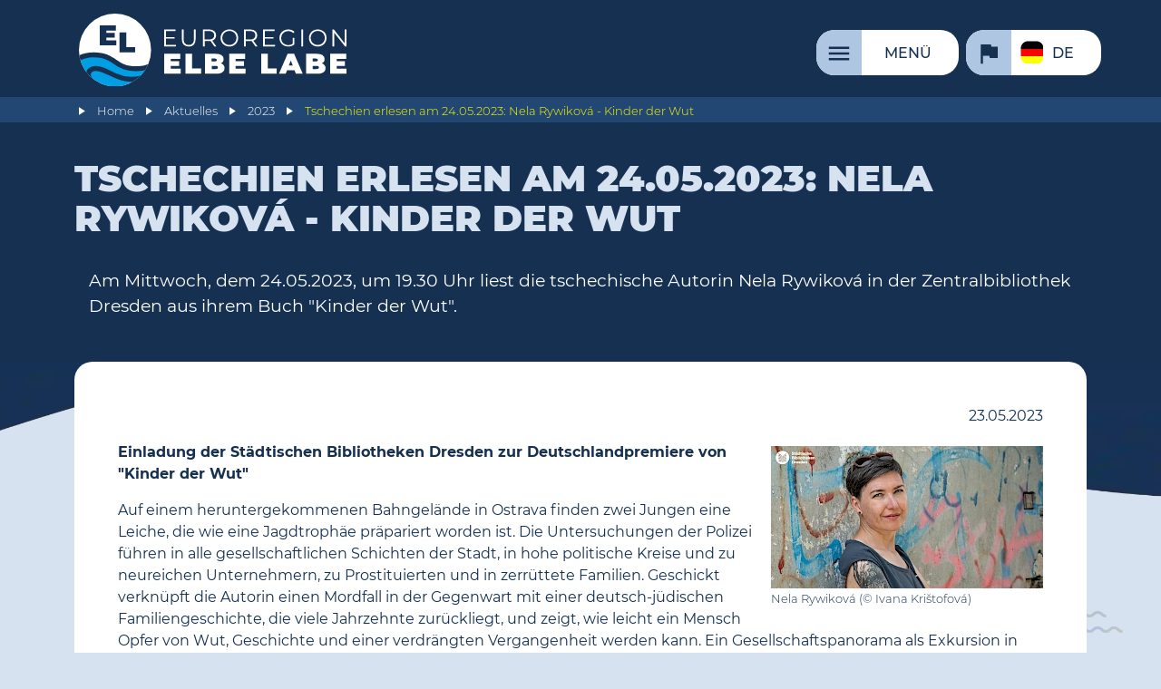

--- FILE ---
content_type: text/html; charset=utf-8
request_url: https://www.elbelabe.eu/news/2023/tschechien-erlesen-am-24.05.2023-nela-rywikova-kinder-der-wut/
body_size: 11146
content:
<!DOCTYPE HTML>
<html lang="de">

<head>
	<link rel="canonical" href="https://www.elbelabe.eu/news/2023/tschechien-erlesen-am-24.05.2023-nela-rywikova-kinder-der-wut/" />
	<title>Tschechien erlesen am 24.05.2023: Nela Rywiková - Kinder der Wut | Euroregion Elbe/Labe</title>
	<meta charset="utf-8" />
	<meta name="date" content="2023-06-21T17:52:32+02:00" />
	<meta name="viewport" content="width=device-width, initial-scale=1" />
	<!-- <meta http-equiv="Content-Security-Policy" content="default-src 'self' 'unsafe-eval' 'unsafe-inline' *.elbelabe.eu unpkg.com; img-src 'self' http https *.elbelabe.eu; script-src 'self' 'unsafe-eval' 'unsafe-inline' *.elbelabe.eu https://cdnjs.cloudflare.com/ajax/libs/magnific-popup.js/ code.jquery.com *.gstatic.com *.google.com code.iconify.design unpkg.com; child-src 'none'; frame-src *.gstatic.com *.google.com;"> -->
	<meta name="google-site-verification" content="VukT_ExrQgelyQAap0RXeitdl8OR--ySI0Myv2GGeaY" />

	<script type="application/javascript">
		let referrer = document.referrer.toLowerCase().replace(/^https?:\/\/(www.)?/, '');
		let domain = document.domain.toLowerCase().replace(/^www./, '');
		let date = new Date();

		// Google tag (gtag.js) - nur einbinden, wenn von Google-Seite gekommen
		if (referrer.indexOf("google") >= 0 || (referrer.indexOf(domain) == 0 && document.cookie.includes("include_google_scripts"))) {
			console.log("Google scripts will be included.");
			const script = document.createElement('script');
			script.src = "https://www.googletagmanager.com/gtag/js?id=AW-11130933217";
			script.async = true;
			document.head.appendChild(script);
			window.dataLayer = window.dataLayer || [];

			function gtag() {
				dataLayer.push(arguments);
			}
			gtag('consent', 'default', {
				analytics_storage: 'denied'
			});
			// gtag('consent', 'default', {ad_storage:'denied', analytics_storage:'denied'});
			// gtag('set', 'ads_data_redaction', true);
			// gtag('set', 'url_passthrough', true);
			gtag('js', new Date());
			gtag('config', 'AW-11130933217');
			// cookie expires after 1 hour
			date.setTime(date.getTime() + 1 * 3600 * 1000);
		} else {
			console.log("Google scripts will not be included.");
		}
		// Cookie setzen oder löschen
		document.cookie = "include_google_scripts=true; expires=" + date.toUTCString() + "; path=/;";

		date = new Date();
		if (referrer.indexOf("instagram") >= 0 || referrer.indexOf("facebook") >= 0 || (referrer.indexOf(domain) == 0 && document.cookie.includes("include_meta_scripts"))) {
			console.log("Meta Pixel will be included.");
			! function(f, b, e, v, n, t, s) {
				if (f.fbq) return;
				n = f.fbq = function() {
					n.callMethod ?
						n.callMethod.apply(n, arguments) : n.queue.push(arguments)
				};
				if (!f._fbq) f._fbq = n;
				n.push = n;
				n.loaded = !0;
				n.version = '2.0';
				n.queue = [];
				t = b.createElement(e);
				t.async = !0;
				t.src = v;
				s = b.getElementsByTagName(e)[0];
				s.parentNode.insertBefore(t, s)
			}(window, document, 'script',
				'https://connect.facebook.net/en_US/fbevents.js');
			fbq('init', '700085465896774');
			fbq('track', 'PageView');
			// cookie expires after 1 hour			
			date.setTime(date.getTime() + 1 * 3600 * 1000);
		} else {
			console.log("Meta Pixel will not be included.");
		}
		// Cookie setzen oder löschen
		document.cookie = "include_meta_scripts=true; expires=" + date.toUTCString() + "; path=/;";
	</script>


		<link rel="preload" href="/site/templates/css/main.min.css" as="style">
	<link rel="preload" href="https://www.elbelabe.eu/site/templates/js/jquery/jquery.min.js" as="script">			
	<link rel="preload" href="/site/templates/js/init.min.js" as="script">
	<link rel="preconnect" href="https://analytics.elbelabe.eu">
	<link rel="preload" href="/site/templates/fonts/montserrat_google/Montserrat-Black.woff2" as="font" crossorigin><link rel="preload" href="/site/templates/fonts/montserrat_google/Montserrat-ExtraBold.woff2" as="font" crossorigin><link rel="preload" href="/site/templates/fonts/montserrat_google/Montserrat-Light.woff2" as="font" crossorigin><link rel="preload" href="/site/templates/fonts/montserrat_google/Montserrat-Medium.woff2" as="font" crossorigin><link rel="preload" href="/site/templates/fonts/montserrat_google/Montserrat-Regular.woff2" as="font" crossorigin>
		
	<script>
		var page_id = 31627;
		var translations_array = {};
		var calData = {};
		var eventsInit = {};
		var eventsFilter = false;
		var poisInit = {};
		var poisFilter = false;
		var kpf = null;
		var projectsInit = {};
		var kpfFilter = false;
		var pois = null;
		var autotranslate = 0; // 0=nicht anzeigen, 1=ist ausgeschaltet, 2=ist eingeschaltet
		var header_scrolled_height = 90;
	</script>


	<!-- CSS/JS einbinden -->

	<link rel="stylesheet" href="/site/templates/css/main.min.css">
	<script src="https://www.elbelabe.eu/site/templates/js/jquery/jquery.min.js"></script>


	<!-- Favicon -->

	<link rel="shortcut icon" href="/favicon.ico">
	<link rel="icon" type="image/png" href="/favicon_32x32.png" sizes="32x32">
	<link rel="icon" type="image/png" href="/favicon_48x48.png" sizes="48x48">
	<link rel="icon" type="image/png" href="/favicon_96x96.png" sizes="96x96">
	<link rel="apple-touch-icon" href="/favicon_180x180.png" sizes="180x180">

	<meta name="description" content="Am Mittwoch, dem 24.05.2023, um 19.30 Uhr liest die tschechische Autorin Nela Rywikov&aacute; in der Zentralbibliothek Dresden aus ihrem Buch &quot;Kinder der Wut&quot;.">

	<!-- Meta-Tags für Geo-Position -->

	<meta name="geo.region" content="DE-SN" />
	<meta name="geo.placename" content="Dresden" />
	<meta name="geo.position" content="51.048255;13.739007" />
	<meta name="ICBM" content="51.048255, 13.739007" />


	<!-- Meta-Tags für Open Graph (Facebook etc.) -->

	<meta property="og:url" content="https://www.elbelabe.eu/news/2023/tschechien-erlesen-am-24.05.2023-nela-rywikova-kinder-der-wut/" />
	<meta property="og:type" content="article" />
	<meta property="og:title" content="Tschechien erlesen am 24.05.2023: Nela Rywiková - Kinder der Wut" />
	<meta name="twitter:url" content="https://www.elbelabe.eu/news/2023/tschechien-erlesen-am-24.05.2023-nela-rywikova-kinder-der-wut/" />
	<meta name="twitter:type" content="article" />
	<meta name="twitter:title" content="Tschechien erlesen am 24.05.2023: Nela Rywiková - Kinder der Wut" />
	<meta property="og:description" content="Am Mittwoch, dem 24.05.2023, um 19.30 Uhr liest die tschechische Autorin Nela Rywikov&aacute; in der Zentralbibliothek Dresden aus ihrem Buch &quot;Kinder der Wut&quot;." />
	<meta name="twitter:description" content="Am Mittwoch, dem 24.05.2023, um 19.30 Uhr liest die tschechische Autorin Nela Rywikov&aacute; in der Zentralbibliothek Dresden aus ihrem Buch &quot;Kinder der Wut&quot;." />
		<meta property="og:image" content="https://www.elbelabe.eu/site/assets/files/31627/978de9149210ff208cf300abaa1c8ee9.jpg" />
	<meta property="og:image:width" content="1006" />
	<meta property="og:image:height" content="527" />
	<meta property="og:image:alt" content="Nela Rywiková (© Ivana Krištofová)" />
	<meta name="twitter:image" content="https://www.elbelabe.eu/site/assets/files/31627/978de9149210ff208cf300abaa1c8ee9.jpg" />
	<meta name="twitter:image:width" content="1006" />
	<meta name="twitter:image:height" content="527" />
	<meta name="twitter:image:alt" content="Nela Rywiková (© Ivana Krištofová)" />

	<!-- strukturierte Daten für Google -->

	<script type="application/ld+json">
		{
		"@context": "https://schema.org",
		"@type": "Organization",
		"url": "https://www.elbelabe.eu",
		"logo": "https://www.elbelabe.eu/site/templates/images/logo.svg"
		}
	</script>
	<script type="application/ld+json">
		{
		"@context": "https://schema.org",
		"@type": "BreadcrumbList",
		"itemListElement": [{"@type":"ListItem","position":1,"name":"Aktuelles","item":"https://www.elbelabe.eu/news/"}, {"@type":"ListItem","position":2,"name":"2023","item":"https://www.elbelabe.eu/news/2023/"}, {"@type":"ListItem","position":3,"name":"Tschechien erlesen am 24.05.2023: Nela Rywiková - Kinder der Wut"}]
		}
	</script>
	<script type="application/ld+json">
		{
		"@context": "https://schema.org",
		"@type": "Article",
		"headline": "Tschechien erlesen am 24.05.2023: Nela Rywiková - Kinder der Wut",
		"image": ["https://www.elbelabe.eu/site/assets/files/31627/978de9149210ff208cf300abaa1c8ee9.jpg" ],
		"datePublished": "2023-05-23T18:20:42+02:00",
		"dateModified": "2023-06-21T17:52:32+02:00"
		}
	</script>


	<!-- Matomo -->

	<script type="text/javascript">
	var _paq = window._paq || [];
	/* tracker methods like "setCustomDimension" should be called before "trackPageView" */
	_paq.push(['disableCookies']);
	_paq.push(['trackPageView']);
	_paq.push(['enableLinkTracking']);
	(function() {
		var u="//analytics.elbelabe.eu/";
		_paq.push(['setTrackerUrl', u+'messung.php']);
		_paq.push(['setSiteId', '1']);
		var d=document, g=d.createElement('script'), s=d.getElementsByTagName('script')[0];
		g.type='text/javascript'; g.async=true; g.defer=true; g.src=u+'messung.js'; s.parentNode.insertBefore(g,s);
	})();
	</script>
	<!-- End Matomo Code --></head>

<body class="news tschechien-erlesen-am-24.05.2023-nela-rywikova-kinder-der-wut">
		<header class="news">
		<div id="bkg_img_container">
			<div class="bkg_img_container_left"></div>
			<div class="bkg_img_container_middle"></div>
			<div class="bkg_img_container_right"></div>							
		</div>
		<div class="wrapper">
			<h1><span>Euroregion Elbe/Labe</span><a href="/" class="logo logo_img"><img src="/site/templates/images/logo.svg" alt="Logo der Euroregion Elbe/Labe" width="" height=""></a></h1>
			<ul id="headNaviList"><li class="menu"><a href="/konfiguration/funktionsseiten/menu/" aria-label='Menü'><span>Menü</span></a></li><li class="switchLanguage"><button><span class="de">de</span></button><ul><li><a href="/news/2023/tschechien-erlesen-am-24.05.2023-nela-rywikova-kinder-der-wut/" class="de">Deutsch</a></li><li><a href="/cz/news/2023/tschechien-erlesen-am-24.05.2023-nela-rywikova-kinder-der-wut/" class="cz">česky</a></li><li><a href="/en/news/2023/tschechien-erlesen-am-24.05.2023-nela-rywikova-kinder-der-wut/" class="en">English</a></li></ul></li></ul>
		</div>
		<div id="breadCrumbsParent">
			<ul id="breadCrumbs" class="wrapper"><li ><a href="/">Home</a></li><li ><a href="/news/">Aktuelles</a></li><li ><a href="/news/2023/">2023</a></li><li class="active"><a href="/news/2023/tschechien-erlesen-am-24.05.2023-nela-rywikova-kinder-der-wut/">Tschechien erlesen am 24.05.2023: Nela Rywiková - Kinder der Wut</a></li></ul>
		</div>
	</header>
	
	<nav id="mainNavi">
	<div class="bkg_for_main_navi">	
		<div class="wrapper">			
			<ul class="mobile_language_switch">
				<li><a href="/news/2023/tschechien-erlesen-am-24.05.2023-nela-rywikova-kinder-der-wut/" class="de"><span>de</span></a></li><li><a href="/cz/news/2023/tschechien-erlesen-am-24.05.2023-nela-rywikova-kinder-der-wut/" class="cz"><span>cz</span></a></li><li><a href="/en/news/2023/tschechien-erlesen-am-24.05.2023-nela-rywikova-kinder-der-wut/" class="en"><span>en</span></a></li>
			</ul>
			<ul class="mainNavi"><li class="aktuelles"><a href="/aktuelles/" aria-label='Aktuelle Meldungen'><span>Aktuelle Meldungen</span></a></li><li class="region hasChilds"><a href="/region/" aria-label='Die Region'><span>Die Region</span></a><ul><li class="geografische-lage"><a href="/region/geografische-lage/" aria-label='Geografische Lage'><span>Geografische Lage</span></a></li><li class="natur-und-landschaft"><a href="/region/natur-und-landschaft/" aria-label='Natur und Landschaft'><span>Natur und Landschaft</span></a></li><li class="wirtschaft-und-soziales"><a href="/region/wirtschaft-und-soziales/" aria-label='Wirtschaft und Soziales'><span>Wirtschaft und Soziales</span></a></li><li class="geschichte-und-kultur"><a href="/region/geschichte-und-kultur/" aria-label='Geschichte und Kultur'><span>Geschichte und Kultur</span></a></li><li class="staedtepartnerschaften"><a href="/region/staedtepartnerschaften/" aria-label='Städtepartnerschaften'><span>Städtepartnerschaften</span></a></li></ul></li><li class="entdecken hasChilds"><a href="/entdecken/" aria-label='Selbst entdecken'><span>Selbst entdecken</span></a><ul><li class="weihnachtsmaerkte"><a href="/entdecken/weihnachtsmaerkte/" aria-label='Weihnachtsmärkte in Tschechien und Sachsen'><span>Weihnachtsmärkte in Tschechien und Sachsen</span></a></li><li class="interessante-orte"><a href="/entdecken/interessante-orte/" aria-label='Interessante Orte'><span>Interessante Orte</span></a></li><li class="museen-und-kultur hasChilds"><a href="/entdecken/museen-und-kultur/" aria-label='Museen und Kultur'><span>Museen und Kultur</span></a><ul><li class="museumsportal"><a href="/entdecken/museen-und-kultur/museumsportal/" aria-label='Museumsportal der Euroregion Elbe/Labe'><span>Museumsportal der Euroregion Elbe/Labe</span></a></li><li class="kulturpass-der-euroregion"><a href="/entdecken/museen-und-kultur/kulturpass-der-euroregion/" aria-label='Kulturpass der Euroregion Elbe/Labe'><span>Kulturpass der Euroregion Elbe/Labe</span></a></li><li class="veranstaltungskalender-1 style3"><a href="/service/termine/" aria-label='Veranstaltungskalender'><span>Veranstaltungskalender</span></a></li><li class="literaturlandschaft"><a href="/entdecken/museen-und-kultur/literaturlandschaft/" aria-label='Literaturlandschaft'><span>Literaturlandschaft</span></a></li><li class="kultura.digital"><a href="/entdecken/museen-und-kultur/kultura.digital/" aria-label='kultura.digital'><span>kultura.digital</span></a></li></ul></li><li class="mobil hasChilds"><a href="/entdecken/mobil/" aria-label='Mobilität'><span>Mobilität</span></a><ul><li class="oepnv"><a href="/entdecken/mobil/oepnv/" aria-label='Per Bahn und Bus'><span>Per Bahn und Bus</span></a></li><li class="auto"><a href="/entdecken/mobil/auto/" aria-label='Per Auto'><span>Per Auto</span></a></li><li class="schiff"><a href="/entdecken/mobil/schiff/" aria-label='Per Schiff'><span>Per Schiff</span></a></li><li class="tourist"><a href="/entdecken/mobil/tourist/" aria-label='Touristische Linien'><span>Touristische Linien</span></a></li></ul></li><li class="wer-mehr-wissen-will"><a href="/entdecken/wer-mehr-wissen-will/" aria-label='Wer mehr wissen will'><span>Wer mehr wissen will</span></a></li></ul></li><li class="foerderung hasChilds"><a href="/foerderung/" aria-label='Förderung'><span>Förderung</span></a><ul><li class="uebersicht_foerdermoeglichkeiten"><a href="/foerderung/uebersicht_foerdermoeglichkeiten/" aria-label='Übersicht Fördermöglichkeiten'><span>Übersicht Fördermöglichkeiten</span></a></li><li class="kpf style2 hasChilds"><a href="/foerderung/kpf/" aria-label='Kleinprojektefonds'><span>Kleinprojektefonds</span></a><ul><li class="allgemeines"><a href="/foerderung/kpf/allgemeines/" aria-label='Allgemeines zum Kleinprojektefonds'><span>Allgemeines zum Kleinprojektefonds</span></a></li><li class="foerderbedingungen"><a href="/foerderung/kpf/foerderbedingungen/" aria-label='Förderbedingungen'><span>Förderbedingungen</span></a></li><li class="antragsverfahren"><a href="/foerderung/kpf/antragsverfahren/" aria-label='Schritt für Schritt'><span>Schritt für Schritt</span></a></li><li class="antragsportal"><a href="/foerderung/kpf/antragsportal/" aria-label='Antragsportal'><span>Antragsportal</span></a></li><li class="termine"><a href="/foerderung/kpf/termine/" aria-label='Termine'><span>Termine</span></a></li><li class="downloads-kpf"><a href="/foerderung/kpf/downloads-kpf/" aria-label='Downloads KPF'><span>Downloads KPF</span></a></li><li class="stand_kpf"><a href="/foerderung/kpf/stand_kpf/" aria-label='Projekte und Statistik'><span>Projekte und Statistik</span></a></li></ul></li><li class="projektservice-der-euroregion-elbe-labe"><a href="/foerderung/projektservice-der-euroregion-elbe-labe/" aria-label='Projektservice der Euroregion Elbe/Labe'><span>Projektservice der Euroregion Elbe/Labe</span></a></li><li class="rueckblick hasChilds"><a href="/foerderung/rueckblick/" aria-label='Rückblick'><span>Rückblick</span></a><ul><li class="2000-2006"><a href="/foerderung/rueckblick/2000-2006/" aria-label='2000-2006'><span>2000-2006</span></a></li><li class="2007-2013"><a href="/foerderung/rueckblick/2007-2013/" aria-label='2007-2013'><span>2007-2013</span></a></li><li class="2014-2020"><a href="/foerderung/rueckblick/2014-2020/" aria-label='2014-2020'><span>2014-2020</span></a></li></ul></li></ul></li><li class="projekte hasChilds"><a href="/projekte/" aria-label='Unsere Projekte'><span>Unsere Projekte</span></a><ul><li class="jazznecka"><a href="/projekte/jazznecka/" aria-label='JAZZNEČKA'><span>JAZZNEČKA</span></a></li><li class="nachbarsprache-von-anfang-an"><a href="/projekte/nachbarsprache-von-anfang-an/" aria-label='Nachbarsprache von Anfang an!'><span>Nachbarsprache von Anfang an!</span></a></li><li class="tschechischer-filmmittwoch"><a href="/projekte/tschechischer-filmmittwoch/" aria-label='Tschechischer Filmmittwoch'><span>Tschechischer Filmmittwoch</span></a></li><li class="kapelle-vorderzinnwald"><a href="/projekte/kapelle-vorderzinnwald/" aria-label='Fürstenauer Madonna und Kapelle Vorderzinnwald'><span>Fürstenauer Madonna und Kapelle Vorderzinnwald</span></a></li><li class="tschechisch-deutsche-kulturtage"><a href="/projekte/tschechisch-deutsche-kulturtage/" aria-label='Tschechisch-Deutsche Kulturtage'><span>Tschechisch-Deutsche Kulturtage</span></a></li><li class="sportspiele-zweier-euroregionen"><a href="/projekte/sportspiele-zweier-euroregionen/" aria-label='Sportspiele zweier Euroregionen'><span>Sportspiele zweier Euroregionen</span></a></li><li class="fruehere-projekte"><a href="/projekte/fruehere-projekte/" aria-label='Frühere Projekte'><span>Frühere Projekte</span></a></li></ul></li><li class="service hasChilds"><a href="/service/" aria-label='Service'><span>Service</span></a><ul><li class="newsletter hasChilds"><a href="/service/newsletter/" aria-label='Newsletter'><span>Newsletter</span></a><ul><li class="subscribe"><a href="/service/newsletter/subscribe/" aria-label='Anmeldung'><span>Anmeldung</span></a></li><li class="alle-wochenrueckblicke"><a href="/service/newsletter/alle-wochenrueckblicke/" aria-label='Alle Wochen-Newsletter'><span>Alle Wochen-Newsletter</span></a></li></ul></li><li class="termine"><a href="/service/termine/" aria-label='Veranstaltungskalender'><span>Veranstaltungskalender</span></a></li><li class="dolmetscher-und-uebersetzer-d-cz-in-der-eel"><a href="/service/dolmetscher-und-uebersetzer-d-cz-in-der-eel/" aria-label='Dolmetscher und Übersetzer'><span>Dolmetscher und Übersetzer</span></a></li><li class="ferien-und-feiertage"><a href="/service/ferien-und-feiertage/" aria-label='Ferien und Feiertage'><span>Ferien und Feiertage</span></a></li><li class="downloads"><a href="/service/downloads/" aria-label='Downloads'><span>Downloads</span></a></li><li class="archiv"><a href="/service/archiv/" aria-label='Archiv'><span>Archiv</span></a></li></ul></li><li class="organisation hasChilds"><a href="/organisation/" aria-label='Über uns'><span>Über uns</span></a><ul><li class="ziele-und-aufgaben"><a href="/organisation/ziele-und-aufgaben/" aria-label='Ziele und Aufgaben'><span>Ziele und Aufgaben</span></a></li><li class="historie-der-euroregion-elbe-labe"><a href="/organisation/historie-der-euroregion-elbe-labe/" aria-label='Historie'><span>Historie</span></a></li><li class="mitglieder"><a href="/organisation/mitglieder/" aria-label='Mitglieder'><span>Mitglieder</span></a></li><li class="fachgruppen"><a href="/organisation/fachgruppen/" aria-label='Fachgruppen'><span>Fachgruppen</span></a></li><li class="gremien"><a href="/organisation/gremien/" aria-label='Gremien'><span>Gremien</span></a></li><li class="sekretariate"><a href="/organisation/sekretariate/" aria-label='Sekretariate'><span>Sekretariate</span></a></li><li class="dokumente hasChilds"><a href="/organisation/dokumente/" aria-label='Dokumente'><span>Dokumente</span></a><ul><li class="dokumente-der-mitgliederversammlung-der-euroregion-labe"><a href="/organisation/dokumente/dokumente-der-mitgliederversammlung-der-euroregion-labe/" aria-label='Dokumente der Mitgliederversammlungen der Euroregion Labe'><span>Dokumente der Mitgliederversammlungen der Euroregion Labe</span></a></li></ul></li><li class="berichte"><a href="/organisation/berichte/" aria-label='Berichte'><span>Berichte</span></a></li></ul></li><li class="kontakt"><a href="/kontakt/" aria-label='Kontakt'><span>Kontakt</span></a></li></ul>
			<form action="/suche/" method="get" class="singleFieldForm" id="searchForm">
				<label for="st">Suchbegriff</label>
				<input type="search" name="st" id="st">
				<button type="submit"><span></span></button>
			</form>
			</div>
			</div>
	</nav>
		
	<div id="wait_overlay">
	</div>

	<a id="content"></a>
	
	<main id="main" class="header">	

		<div class="secondary_bkg">
			<div class="secondary_bkg_left"></div>
			<div class="secondary_bkg_middle"></div>
			<div class="secondary_bkg_right"></div>
		</div>
		<header>
			<div id="autotranslate_msg" class="wrapper" style="display:none;">
				<p id="autotranslate_msg_on"><span>This is an auto translation. (<a href="">turn off</a>)</span></p>
				<p id="autotranslate_msg_off"><span>Auto translation is off. (<a href="">turn on</a>)</span></p>
			</div>
			<div class="wrapper">
				<h1 id="page_headline">Tschechien erlesen am 24.05.2023: Nela Rywiková - Kinder der Wut</h1>
				<span id="page_teaser"><p>Am Mittwoch, dem 24.05.2023, um 19.30 Uhr liest die tschechische Autorin Nela Rywiková in der Zentralbibliothek Dresden aus ihrem Buch "Kinder der Wut".</p></span>
			</div>
		</header>

<!-- Content-Elements -->
<script>ce_arguments = {}</script>

<div class="contentelement text_1_col style2"><div class="wrapper inner"><section><p class="news_date">23.05.2023<br /></p><figure class="align_right"><a href="/site/assets/files/31627/978de9149210ff208cf300abaa1c8ee9.webp"><img alt="Nela Rywikov&aacute; (&copy; Ivana Kri&scaron;tofov&aacute;)" height="157" src="/site/assets/files/31627/978de9149210ff208cf300abaa1c8ee9.300x0-is.webp" width="300" /></a>
<figcaption>Nela Rywiková (© Ivana Krištofová)</figcaption>
</figure>

<p><strong>Einladung der Städtischen Bibliotheken Dresden zur Deutschlandpremiere von "Kinder der Wut"</strong></p>

<p>Auf einem heruntergekommenen Bahngelände in Ostrava finden zwei Jungen eine Leiche, die wie eine Jagdtrophäe präpariert worden ist. Die Untersuchungen der Polizei führen in alle gesellschaftlichen Schichten der Stadt, in hohe politische Kreise und zu neureichen Unternehmern, zu Prostituierten und in zerrüttete Familien. Geschickt verknüpft die Autorin einen Mordfall in der Gegenwart mit einer deutsch-jüdischen Familiengeschichte, die viele Jahrzehnte zurückliegt, und zeigt, wie leicht ein Mensch Opfer von Wut, Geschichte und einer verdrängten Vergangenheit werden kann. Ein Gesellschaftspanorama als Exkursion in die Hölle der Gegenwart.</p>

<p>Nela Rywiková, geb. 1979, stammt aus Ostrava und zählt zu den interessantesten neuen Namen des tschechischen Krimis, der gerade eine Art Wiedergeburt erlebt. Ihr Romandebüt „Dům číslo 6“ („Haus Nummer 6“) erschien 2013.</p>

<p><a class="button" href="https://www.bibo-dresden.de/de/events/2023/20230524_nela-rywikov-_zb.php" rel="noopener" target="_blank">Mehr zur Veranstaltung</a></p>

<p><small>Kooperation der Städtischen Bibliotheken Dresden mit: Tschechisches Literaturzentrum (Mährische Landesbibliothek), Tschechisches Zentrum Berlin, Salon des deutsch-tschechischen Dialogs, Staatsschauspiel Dresden und der Abteilung für Europäische und Internationale Angelegenheiten der Landeshauptstadt Dresden. Unter der Schirmherrschaft der Generalkonsulin der Tschechischen Republik in Dresden.</small></p>

<p>&nbsp;</p></section></div></div>

<!-- Ende Content-Elements -->

		<!-- Social-Media-Buttons -->
		<div class="social_media_buttons">		
			<button class="social_media_button share_on_facebook " type="button" onclick="share_on_social_media('share_on_facebook', 'https://www.elbelabe.eu/news/2023/tschechien-erlesen-am-24.05.2023-nela-rywikova-kinder-der-wut/', '')" title='Teilen' aria-label='share on facebook'><svg xmlns='http://www.w3.org/2000/svg' viewBox='0 0 48 48'  width='32' height='32' alt='Teilen' aria-label='share on facebook'><circle class='logo_area' cx='24' cy='24' r='24'/><path class='logo_sign' d='M29.9,19.5h-4v-2.6c0-1,0.7-1.2,1.1-1.2c0.5,0,2.8,0,2.8,0v-4.4l-3.9,0c-4.4,0-5.3,3.3-5.3,5.3v2.9h-2.5V24  h2.5c0,5.8,0,12.7,0,12.7h5.3c0,0,0-7,0-12.7h3.6L29.9,19.5z' fill='currentColor'/></svg></button>
			<button class="social_media_button share_on_threads " type="button" onclick="share_on_social_media('share_on_threads', 'https://www.elbelabe.eu/news/2023/tschechien-erlesen-am-24.05.2023-nela-rywikova-kinder-der-wut/', '')" title='Teilen' aria-label='share on threads'><svg xmlns='http://www.w3.org/2000/svg' viewBox='-32 -32 256 256'  width='32' height='32' alt='Teilen' aria-label='share on threads'><circle class='logo_area' cx='96' cy='96' r='128'/><path class='logo_sign' fill='currentColor' d='M141.537 88.9883C140.71 88.5919 139.87 88.2104 139.019 87.8451C137.537 60.5382 122.616 44.905 97.5619 44.745C97.4484 44.7443 97.3355 44.7443 97.222 44.7443C82.2364 44.7443 69.7731 51.1409 62.102 62.7807L75.881 72.2328C81.6116 63.5383 90.6052 61.6848 97.2286 61.6848C97.3051 61.6848 97.3819 61.6848 97.4576 61.6855C105.707 61.7381 111.932 64.1366 115.961 68.814C118.893 72.2193 120.854 76.925 121.825 82.8638C114.511 81.6207 106.601 81.2385 98.145 81.7233C74.3247 83.0954 59.0111 96.9879 60.0396 116.292C60.5615 126.084 65.4397 134.508 73.775 140.011C80.8224 144.663 89.899 146.938 99.3323 146.423C111.79 145.74 121.563 140.987 128.381 132.296C133.559 125.696 136.834 117.143 138.28 106.366C144.217 109.949 148.617 114.664 151.047 120.332C155.179 129.967 155.42 145.8 142.501 158.708C131.182 170.016 117.576 174.908 97.0135 175.059C74.2042 174.89 56.9538 167.575 45.7381 153.317C35.2355 139.966 29.8077 120.682 29.6052 96C29.8077 71.3178 35.2355 52.0336 45.7381 38.6827C56.9538 24.4249 74.2039 17.11 97.0132 16.9405C119.988 17.1113 137.539 24.4614 149.184 38.788C154.894 45.8136 159.199 54.6488 162.037 64.9503L178.184 60.6422C174.744 47.9622 169.331 37.0357 161.965 27.974C147.036 9.60668 125.202 0.195148 97.0695 0H96.9569C68.8816 0.19447 47.2921 9.6418 32.7883 28.0793C19.8819 44.4864 13.2244 67.3157 13.0007 95.9325L13 96L13.0007 96.0675C13.2244 124.684 19.8819 147.514 32.7883 163.921C47.2921 182.358 68.8816 191.806 96.9569 192H97.0695C122.03 191.827 139.624 185.292 154.118 170.811C173.081 151.866 172.51 128.119 166.26 113.541C161.776 103.087 153.227 94.5962 141.537 88.9883ZM98.4405 129.507C88.0005 130.095 77.1544 125.409 76.6196 115.372C76.2232 107.93 81.9158 99.626 99.0812 98.6368C101.047 98.5234 102.976 98.468 104.871 98.468C111.106 98.468 116.939 99.0737 122.242 100.233C120.264 124.935 108.662 128.946 98.4405 129.507Z'></path></svg></button>
			<button class="social_media_button share_on_bluesky " type="button" onclick="share_on_social_media('share_on_bluesky', 'https://www.elbelabe.eu/news/2023/tschechien-erlesen-am-24.05.2023-nela-rywikova-kinder-der-wut/', '')" title='Teilen' aria-label='share on bluesky'><svg xmlns='http://www.w3.org/2000/svg' viewBox='0 45 1024 900'  width='32' height='32' alt='Teilen' aria-label='share on bluesky'><circle class='logo_area' cx='512' cy='500' r='512' fill='#1185FE'/><path class='logo_sign' fill='currentColor' d='M351.121 315.106C416.241 363.994 486.281 463.123 512 516.315C537.719 463.123 607.759 363.994 672.879 315.106C719.866 279.83 796 252.536 796 339.388C796 356.734 786.055 485.101 780.222 505.943C759.947 578.396 686.067 596.876 620.347 585.691C735.222 605.242 764.444 670.002 701.333 734.762C581.473 857.754 529.061 703.903 515.631 664.481C513.169 657.254 512.017 653.873 512 656.748C511.983 653.873 510.831 657.254 508.369 664.481C494.939 703.903 442.527 857.754 322.667 734.762C259.556 670.002 288.778 605.242 403.653 585.691C337.933 596.876 264.053 578.396 243.778 505.943C237.945 485.101 228 356.734 228 339.388C228 252.536 304.134 279.83 351.121 315.106Z'></path></svg></button>
			<button class="social_media_button share_on_mastodon " type="button" onclick="share_on_social_media('share_on_mastodon', 'https://www.elbelabe.eu/news/2023/tschechien-erlesen-am-24.05.2023-nela-rywikova-kinder-der-wut/', '')" title='Teilen' aria-label='share on mastodon'><svg xmlns='http://www.w3.org/2000/svg' viewBox='0 0 216.4144 232.00976'  width='32' height='32' alt='Teilen' aria-label='share on mastodon'><path class='logo_area' fill='#2b90d9' d='M211.80734 139.0875c-3.18125 16.36625-28.4925 34.2775-57.5625 37.74875-15.15875 1.80875-30.08375 3.47125-45.99875 2.74125-26.0275-1.1925-46.565-6.2125-46.565-6.2125 0 2.53375.15625 4.94625.46875 7.2025 3.38375 25.68625 25.47 27.225 46.39125 27.9425 21.11625.7225 39.91875-5.20625 39.91875-5.20625l.8675 19.09s-14.77 7.93125-41.08125 9.39c-14.50875.7975-32.52375-.365-53.50625-5.91875C9.23234 213.82 1.40609 165.31125.20859 116.09125c-.365-14.61375-.14-28.39375-.14-39.91875 0-50.33 32.97625-65.0825 32.97625-65.0825C49.67234 3.45375 78.20359.2425 107.86484 0h.72875c29.66125.2425 58.21125 3.45375 74.8375 11.09 0 0 32.975 14.7525 32.975 65.0825 0 0 .41375 37.13375-4.59875 62.915'/> <path  class='logo_sign' fill='currentColor' d='M177.50984 80.077v60.94125h-24.14375v-59.15c0-12.46875-5.24625-18.7975-15.74-18.7975-11.6025 0-17.4175 7.5075-17.4175 22.3525v32.37625H96.20734V85.42325c0-14.845-5.81625-22.3525-17.41875-22.3525-10.49375 0-15.74 6.32875-15.74 18.7975v59.15H38.90484V80.077c0-12.455 3.17125-22.3525 9.54125-29.675 6.56875-7.3225 15.17125-11.07625 25.85-11.07625 12.355 0 21.71125 4.74875 27.8975 14.2475l6.01375 10.08125 6.015-10.08125c6.185-9.49875 15.54125-14.2475 27.8975-14.2475 10.6775 0 19.28 3.75375 25.85 11.07625 6.36875 7.3225 9.54 17.22 9.54 29.675'/></svg></button>
		</div>
			
	</main>

	<!-- Footer -->
	<footer>
		<div class="wrapper flex">
			<div class="flex"><img loading='lazy' alt="Logo EFRE Fonds" height="65" src="/site/assets/files/19339/logo_eu.webp" width="290" /><img loading='lazy' alt="" height="60" src="/site/assets/files/19339/uk_logo_rgb_neg-1.206x0-is.webp" width="206" /><a href="https://www.ostsaechsische-sparkasse-dresden.de" rel="noreferrer noopener" target="_blank" title="Ostsächsische Sparkasse Dresden"><img loading='lazy' alt="" height="69" src="/site/assets/files/19339/logo_osd.svg" width="175" /></a></div>		
		</div>
        <div class="wrapper" id="social_media">
            <p style="text-align:center;"><a href="https://www.facebook.com/elbelabe.de" target="_blank" title="Facebook page" rel="noreferrer noopener"><img alt="Facebook page" height="60" src="/site/assets/files/19341/gruppe_984.webp" width="60" /></a>  <a href="http://www.instagram.com/elbelabe.de" target="_blank" title="Instagram page" rel="noreferrer noopener"><img alt="Instagram page" height="60" src="/site/assets/files/19341/gruppe_1006.webp" width="60" /></a> </p>		
        </div>

        <div class="wrapper" id="socket">
            <p style="text-align: center;"><span class="fs_text_tiny"><a class="button" data-pwid="21742" href="/kontakt/impressum/">Impressum</a></span>&nbsp; <span class="fs_text_tiny"><a class="button" data-pwid="21745" href="/kontakt/datenschutzerklaerung/">Datenschutz</a></span>&nbsp; <span class="fs_text_tiny"><a class="button icon" data-pwid="30804" href="/sitemap/">≡</a></span></p>

<p><small><a href="/admin/page/edit/?id=31627&language=1017" rel="nofollow" target="_blank">©</a>&nbsp;2026 Kommunalgemeinschaft Euroregion</small></p>						
        </div>

			
	</footer>

	<!-- ggf. gespeicherte Informationen zum Entfernen angegeben -->
	<script>
		stored_data_to_remove = {"voting_31502" : "2023-07-01"};
	</script>

    <!-- Matomo noscript -->
    <noscript><p><img src="//analytics.elbelabe.eu/matomo.php?idsite=1&amp;rec=1" style="border:0;" alt="" /></p></noscript>

    <!-- <div class="mobile"></div>
    <div id="mask"></div> -->

    <!-- late scripts -->
    <script>
        var userLanguage = 1017;
        var evCat = false;
    </script>


    <!--  -->

    <script src='/site/templates/js/init.min.js'></script>

    <!--  -->

    <script>
        window.setTimeout (function() {
            let urlparams = new URLSearchParams(window.location.search);
            if (urlparams.has("src")) {
                let eventname = urlparams.get("src").toUpperCase();
                if (["GOOGLEADS", "FBADS", "FBBTN", "NEWSLETTER"].includes (eventname)) {
                    if (sessionStorage.getItem ("srclogged") != "1") {
                        let url1 = window.location.href.toLowerCase();
                        url1 = url1.slice(0, url1.indexOf("?"));
                        if (url1.startsWith("https://")) {
                            url1 = url1.substr(url1.indexOf ("/", 8));
                        }
                        trackEvent(eventname, url1, url1, url1);
                        sessionStorage.setItem ("srclogged", "1");
                    }
                }
            }
        }, 1000);
    </script>		
<p id='ProCacheDebug'>         ProCache: v401
      Render date: 2026-01-19 07:27:23
 Page render time: 0.7497s
 Total w/ProCache: 0.7529s</p></body>
</html><!--

ProcessWire Debug Mode: ProCache Info
=======================================
         ProCache: v401
      Render date: 2026-01-19 07:27:23
 Page render time: 0.7497s
 Total w/ProCache: 0.7529s
=======================================
-->

--- FILE ---
content_type: text/css
request_url: https://www.elbelabe.eu/site/templates/css/main.min.css
body_size: 35943
content:
@charset "utf-8";.mfp-bg{top:0;left:0;width:100%;height:100%;z-index:4999;overflow:hidden;position:fixed;background:#0b0b0b;opacity:0.8}.mfp-wrap{top:0;left:0;width:100%;height:100%;z-index:5000;position:fixed;outline:none!important;-webkit-backface-visibility:hidden}.mfp-container{text-align:center;position:absolute;width:100%;height:100%;left:0;top:0;padding:0 8px;box-sizing:border-box}.mfp-container:before{content:'';display:inline-block;height:100%;vertical-align:middle}.mfp-align-top .mfp-container:before{display:none}.mfp-content{position:relative;display:inline-block;vertical-align:middle;margin:0 auto;text-align:left;z-index:1045}.mfp-inline-holder .mfp-content,.mfp-ajax-holder .mfp-content{width:100%;cursor:auto}.mfp-ajax-cur{cursor:progress}.mfp-zoom-out-cur,.mfp-zoom-out-cur .mfp-image-holder .mfp-close{cursor:-moz-zoom-out;cursor:-webkit-zoom-out;cursor:zoom-out}.mfp-zoom{cursor:pointer;cursor:-webkit-zoom-in;cursor:-moz-zoom-in;cursor:zoom-in}.mfp-auto-cursor .mfp-content{cursor:auto}.mfp-close,.mfp-arrow,.mfp-preloader,.mfp-counter{-webkit-user-select:none;-moz-user-select:none;user-select:none}.mfp-loading.mfp-figure{display:none}.mfp-hide{display:none!important}.mfp-preloader{color:#ccc;position:absolute;top:50%;width:auto;text-align:center;margin-top:-0.8em;left:8px;right:8px;z-index:1044}.mfp-preloader a{color:#ccc}.mfp-preloader a:hover,.mfp-preloader form#filter.news a.active,form#filter.news .mfp-preloader a.active{color:#fff}.mfp-s-ready .mfp-preloader{display:none}.mfp-s-error .mfp-content{display:none}button.mfp-close,button.mfp-arrow{overflow:visible;cursor:pointer;background:transparent;border:0;-webkit-appearance:none;display:block;outline:none;padding:0;z-index:1046;box-shadow:none;touch-action:manipulation}button::-moz-focus-inner{padding:0;border:0}.mfp-close{width:44px;height:44px;line-height:44px;position:absolute;right:0;top:0;text-decoration:none;text-align:center;opacity:0.65;padding:0 0 18px 10px;color:#fff;font-style:normal;font-size:28px;font-family:Arial,Baskerville,monospace}.mfp-close:hover,form#filter.news a.active.mfp-close,.mfp-close:focus{opacity:1}.mfp-close:active{top:1px}.mfp-close-btn-in .mfp-close{color:#333}.mfp-image-holder .mfp-close,.mfp-iframe-holder .mfp-close{color:#fff;right:-6px;text-align:right;padding-right:6px;width:100%}.mfp-counter{position:absolute;top:0;right:0;color:#ccc;font-size:12px;line-height:18px;white-space:nowrap}.mfp-arrow{position:absolute;opacity:0.65;margin:0;top:50%;margin-top:-55px;padding:0;width:90px;height:110px;-webkit-tap-highlight-color:transparent}.mfp-arrow:active{margin-top:-54px}.mfp-arrow:hover,form#filter.news a.active.mfp-arrow,.mfp-arrow:focus{opacity:1}.mfp-arrow:before,.mfp-arrow:after{content:'';display:block;width:0;height:0;position:absolute;left:0;top:0;margin-top:35px;margin-left:35px;border:medium inset transparent}.mfp-arrow:after{border-top-width:13px;border-bottom-width:13px;top:8px}.mfp-arrow:before{border-top-width:21px;border-bottom-width:21px;opacity:0.7}.mfp-arrow-left{left:0}.mfp-arrow-left:after{border-right:17px solid #fff;margin-left:31px}.mfp-arrow-left:before{margin-left:25px;border-right:27px solid #3f3f3f}.mfp-arrow-right{right:0}.mfp-arrow-right:after{border-left:17px solid #fff;margin-left:39px}.mfp-arrow-right:before{border-left:27px solid #3f3f3f}.mfp-iframe-holder{padding-top:40px;padding-bottom:40px}.mfp-iframe-holder .mfp-content{line-height:0;width:100%;max-width:900px}.mfp-iframe-holder .mfp-close{top:-40px}.mfp-iframe-scaler{width:100%;height:0;overflow:hidden;padding-top:56.25%}.mfp-iframe-scaler iframe{position:absolute;display:block;top:0;left:0;width:100%;height:100%;box-shadow:0 0 8px rgba(0,0,0,0.6);background:#000}img.mfp-img{width:auto;max-width:100%;height:auto;display:block;line-height:0;box-sizing:border-box;padding:40px 0 40px;margin:0 auto}.mfp-figure{line-height:0}.mfp-figure:after{content:'';position:absolute;left:0;top:40px;bottom:40px;display:block;right:0;width:auto;height:auto;z-index:-1;box-shadow:0 0 8px rgba(0,0,0,0.6);background:#444}.mfp-figure small{color:#bdbdbd;display:block;font-size:12px;line-height:14px}.mfp-figure figure{margin:0}.mfp-bottom-bar{margin-top:-36px;position:absolute;top:100%;left:0;width:100%;cursor:auto}.mfp-title{text-align:left;line-height:18px;color:#f3f3f3;word-wrap:break-word;padding-right:36px}.mfp-image-holder .mfp-content{max-width:100%}.mfp-gallery .mfp-image-holder .mfp-figure{cursor:pointer}@media screen and (max-width:800px) and (orientation:landscape),screen and (max-height:300px){.mfp-img-mobile .mfp-image-holder{padding-left:0;padding-right:0}.mfp-img-mobile img.mfp-img{padding:0}.mfp-img-mobile .mfp-figure:after{top:0;bottom:0}.mfp-img-mobile .mfp-figure small{display:inline;margin-left:5px}.mfp-img-mobile .mfp-bottom-bar{background:rgba(0,0,0,0.6);bottom:0;margin:0;top:auto;padding:3px 5px;position:fixed;box-sizing:border-box}.mfp-img-mobile .mfp-bottom-bar:empty{padding:0}.mfp-img-mobile .mfp-counter{right:5px;top:3px}.mfp-img-mobile .mfp-close{top:0;right:0;width:35px;height:35px;line-height:35px;background:rgba(0,0,0,0.6);position:fixed;text-align:center;padding:0}}@media all and (max-width:900px){.mfp-arrow{-webkit-transform:scale(0.75);transform:scale(0.75)}.mfp-arrow-left{-webkit-transform-origin:0;transform-origin:0}.mfp-arrow-right{-webkit-transform-origin:100%;transform-origin:100%}.mfp-container{padding-left:6px;padding-right:6px}}.fc-view{background-color:#fff;border-radius:20px;overflow:hidden}.fc-header-toolbar h2{font-weight:900;color:#86aad4!important}.fc th{padding:0.5rem 0;background-color:#aec6e2;font-weight:700;text-transform:uppercase}.fc-ltr .fc-basic-view .fc-day-top .fc-day-number{float:left;padding-left:1rem;font-weight:700}.fc-title{color:white!important}#eventsParent.displayEventTime.displayEventEnd td.fc-list-event-time{min-width:8.2rem}#eventsParent.displayEventTime.no-displayEventEnd td.fc-list-event-time{min-width:4.6rem}*{margin:0;padding:0;border:0;box-sizing:border-box;font-size:100%;font:inherit;position:relative}article,aside,details,figcaption,.slideshow .slide .caption,figure,footer,header,hgroup,menu,nav,section,main{display:block}ol,ul{list-style:none}blockquote,q{quotes:none}blockquote:before,blockquote:after,q:before,q:after{content:'';content:none}table{border-collapse:collapse;border-spacing:0}@font-face{font-family:'Montserrat';src:url(/site/templates/fonts/montserrat_google/Montserrat-Thin.woff2) format('woff2');font-weight:100;font-style:normal;font-stretch:normal;unicode-range:U20-2044;font-display:swap}@font-face{font-family:'Montserrat';src:url(/site/templates/fonts/montserrat_google/Montserrat-ThinItalic.woff2) format('woff2');font-weight:100;font-style:italic;font-stretch:normal;unicode-range:U20-2044;font-display:swap}@font-face{font-family:'Montserrat';src:url(/site/templates/fonts/montserrat_google/Montserrat-ExtraLight.woff2) format('woff2');font-weight:200;font-style:normal;font-stretch:normal;unicode-range:U20-2044;font-display:swap}@font-face{font-family:'Montserrat';src:url(/site/templates/fonts/montserrat_google/Montserrat-ExtraLightItalic.woff2) format('woff2');font-weight:200;font-style:italic;font-stretch:normal;unicode-range:U20-2044;font-display:swap}@font-face{font-family:'Montserrat';src:url(/site/templates/fonts/montserrat_google/Montserrat-Light.woff2) format('woff2');font-weight:300;font-style:normal;font-stretch:normal;unicode-range:U20-2044;font-display:swap}@font-face{font-family:'Montserrat';src:url(/site/templates/fonts/montserrat_google/Montserrat-LightItalic.woff2) format('woff2');font-weight:300;font-style:italic;font-stretch:normal;unicode-range:U20-2044;font-display:swap}@font-face{font-family:'Montserrat';src:url(/site/templates/fonts/montserrat_google/Montserrat-Regular.woff2) format('woff2');font-weight:400;font-style:normal;font-stretch:normal;unicode-range:U20-2044;font-display:swap}@font-face{font-family:'Montserrat';src:url(/site/templates/fonts/montserrat_google/Montserrat-Italic.woff2) format('woff2');font-weight:400;font-style:italic;font-stretch:normal;unicode-range:U20-2044;font-display:swap}@font-face{font-family:'Montserrat';src:url(/site/templates/fonts/montserrat_google/Montserrat-Medium.woff2) format('woff2');font-weight:500;font-style:normal;font-stretch:normal;unicode-range:U20-2044;font-display:swap}@font-face{font-family:'Montserrat';src:url(/site/templates/fonts/montserrat_google/Montserrat-MediumItalic.woff2) format('woff2');font-weight:500;font-style:italic;font-stretch:normal;unicode-range:U20-2044;font-display:swap}@font-face{font-family:'Montserrat';src:url(/site/templates/fonts/montserrat_google/Montserrat-SemiBold.woff2) format('woff2');font-weight:600;font-style:normal;font-stretch:normal;unicode-range:U20-2044;font-display:swap}@font-face{font-family:'Montserrat';src:url(/site/templates/fonts/montserrat_google/Montserrat-SemiBoldItalic.woff2) format('woff2');font-weight:600;font-style:italic;font-stretch:normal;unicode-range:U20-2044;font-display:swap}@font-face{font-family:'Montserrat';src:url(/site/templates/fonts/montserrat_google/Montserrat-Bold.woff2) format('woff2');font-weight:700;font-style:normal;font-stretch:normal;unicode-range:U20-2044;font-display:swap}@font-face{font-family:'Montserrat';src:url(/site/templates/fonts/montserrat_google/Montserrat-BoldItalic.woff2) format('woff2');font-weight:700;font-style:italic;font-stretch:normal;unicode-range:U20-2044;font-display:swap}@font-face{font-family:'Montserrat';src:url(/site/templates/fonts/montserrat_google/Montserrat-ExtraBold.woff2) format('woff2');font-weight:800;font-style:normal;font-stretch:normal;unicode-range:U20-2044;font-display:swap}@font-face{font-family:'Montserrat';src:url(/site/templates/fonts/montserrat_google/Montserrat-ExtraBoldItalic.woff2) format('woff2');font-weight:800;font-style:italic;font-stretch:normal;unicode-range:U20-2044;font-display:swap}@font-face{font-family:'Montserrat';src:url(/site/templates/fonts/montserrat_google/Montserrat-Black.woff2) format('woff2');font-weight:900;font-style:normal;font-stretch:normal;unicode-range:U20-2044;font-display:swap}@font-face{font-family:'Montserrat';src:url(/site/templates/fonts/montserrat_google/Montserrat-BlackItalic.woff2) format('woff2');font-weight:900;font-style:italic;font-stretch:normal;unicode-range:U20-2044;font-display:swap}@font-face{font-family:'Montserrat';src:url(/site/templates/fonts/montserrat_google/Montserrat-Black.woff2) format('woff2');font-weight:1000;font-style:normal;font-stretch:normal;unicode-range:U20-2044;font-display:swap}@font-face{font-family:'Montserrat';src:url(/site/templates/fonts/montserrat_google/Montserrat-BlackItalic.woff2) format('woff2');font-weight:1000;font-style:italic;font-stretch:normal;unicode-range:U20-2044;font-display:swap}@font-face{font-family:'Material Icons';src:url(/site/templates/fonts/material-icons.woff2) format('woff2');font-display:swap}.fs_text,.fs_headline_5,main h5,div.text table th,div.details table th,div.teaser table th,div.text_1_col table th,div.text_2_col table th,div.text table td,div.details table td,div.teaser table td,div.text_1_col table td,div.text_2_col table td,main div.contentelement div.teaser p,main div.contentelement div.teaser p *,div#eventsParent table.fc-list-table tr.fc-event,div.accordion section.interactive div.teaser,div.accordion section.interactive div.teaser *,body{font-size:1rem}.fs_teaser,nav#mainNavi div>ul>li>a,main header p,main header p *,div.calendarPreview h3,.fs_text_big,nav#mainNavi div>ul>li>ul li,nav#mainNavi div>ul>li>ul>li>ul li,main div.teaser p,main div.teaser p *{font-size:1.2rem;margin-bottom:1.2rem}@media only screen and (max-width:52.5rem){.fs_teaser,nav#mainNavi div>ul>li>a,main header p,main header p *,div.calendarPreview h3,.fs_text_big,nav#mainNavi div>ul>li>ul li,nav#mainNavi div>ul>li>ul>li>ul li,main div.teaser p,main div.teaser p *{font-size:1.1rem;margin-bottom:1rem}}.fs_text_small,table.xlsx th,table.xlsx td,#autotranslate_msg p span,#autotranslate_msg p a,body>footer p,small,cite,.autotranslation_message,p.quotesource,div.text table.kpf_statistik_table.kpf_typ_table td.kpf_typ_sub,div.text table.kpf_pp_table.kpf_typ_table td.kpf_typ_sub,div.text table.kpf_typ_table.kpf_typ_table td.kpf_typ_sub,div.text table.kpf_statistik_table.kpf_pp_table td.kpf_typ_sub,div.text table.kpf_pp_table.kpf_pp_table td.kpf_typ_sub,div.text table.kpf_typ_table.kpf_pp_table td.kpf_typ_sub,div.text table.kpf_statistik_table.kpf_typ_table th.kpf_typ_sub,div.text table.kpf_pp_table.kpf_typ_table th.kpf_typ_sub,div.text table.kpf_typ_table.kpf_typ_table th.kpf_typ_sub,div.text table.kpf_statistik_table.kpf_pp_table th.kpf_typ_sub,div.text table.kpf_pp_table.kpf_pp_table th.kpf_typ_sub,div.text table.kpf_typ_table.kpf_pp_table th.kpf_typ_sub,div.text table.kpf_statistik_table.kpf_pp_table td.kpf_pp_sub,div.text table.kpf_pp_table.kpf_pp_table td.kpf_pp_sub,div.text table.kpf_typ_table.kpf_pp_table td.kpf_pp_sub,div.text table.kpf_statistik_table.kpf_pp_table th.kpf_pp_sub,div.text table.kpf_pp_table.kpf_pp_table th.kpf_pp_sub,div.text table.kpf_typ_table.kpf_pp_table th.kpf_pp_sub{font-family:'Montserrat',sans-serif;font-weight:400;font-size:0.9rem}.fs_text_tiny,ul#breadCrumbs li a,ul#breadCrumbs li a *,figcaption,.slideshow .slide .caption,div.contentelement.text_with_image div figcaption,div.contentelement.text_with_image div .slideshow .slide .caption,.slideshow .slide div.contentelement.text_with_image div .caption,body.poi div.mfp-title,div.text table.kpf_statistik_table span.percent,div.text table.kpf_pp_table span.percent,div.text table.kpf_typ_table span.percent{font-family:'Montserrat',sans-serif;font-weight:300;font-size:0.8rem}.fs_headline_1,main h1{font-family:'Montserrat',sans-serif;font-weight:900;font-size:2.5rem;text-transform:uppercase;margin-bottom:2rem;line-height:110%}@media only screen and (max-width:52.5rem){.fs_headline_1,main h1{font-size:2rem;margin-bottom:1.6rem}}.fs_headline_2,body>header h2,main h2{font-family:'Montserrat',sans-serif;font-weight:800!important;font-size:2rem;margin-top:2rem;margin-bottom:1rem}@media only screen and (max-width:52.5rem){.fs_headline_2,body>header h2,main h2{font-size:1.6rem;margin-bottom:1.6rem}}.fs_headline_3,form#filter.news div#filter_year a,main h3{font-family:'Montserrat',sans-serif;font-weight:700!important;font-size:1.5rem;margin-top:1.5rem;margin-bottom:1rem}@media only screen and (max-width:52.5rem){.fs_headline_3,form#filter.news div#filter_year a,main h3{font-size:1.3rem;margin-bottom:1.6rem}}.fs_headline_4,main h4,div.accordion section.interactive div.accordion_entry_headline div.accordion_entry_headline_title span{font-family:'Montserrat',sans-serif;font-weight:600!important;font-size:1.2rem;margin-top:1rem;margin-bottom:0.7rem}@media only screen and (max-width:52.5rem){.fs_headline_4,main h4,div.accordion section.interactive div.accordion_entry_headline div.accordion_entry_headline_title span{font-size:1.1rem;margin-bottom:1.6rem}}.fs_headline_5,main h5{font-family:'Montserrat',sans-serif;font-weight:600!important;margin-top:0.3rem;margin-bottom:0.3rem}.material-icons,form#searchForm button,form#newsletterForm button::after,form#filter button.event.genre::after,form#filter button.poi.category::after,form#filter ul#categories_filter_list li.close button::after,table.sortable th.sortable.sorted::after,.buttonWithIcon::before,ul#headNaviList>li a::before,ul#headNaviList>li button::before,.buttonIcon::before,button.social_media_button::before,div#event_address_block div.map_navigation a.travellink::before,a.travellink i,.icon::before,.singleFieldForm button::after,form#searchForm button::after,.haschilds_arrow,nav#mainNavi div>ul>li.hasChilds>a span::after,nav#mainNavi div>ul>li>ul>li.hasChilds>a span::after,ul#breadCrumbs li a::before,body>header div#goToContent a::before,.leaflet-control-locate a i,.mapMarker span i,div.accordion section.interactive div.accordion_entry_headline::after,div.calendarPreview nav button::after,div.accordion section.interactive div.details a.news_link::before{font-family:'Material Icons';font-weight:normal;font-style:normal;font-size:24px;display:inline-block;line-height:1;text-transform:none;letter-spacing:normal;word-wrap:normal;white-space:nowrap;direction:ltr;-webkit-font-smoothing:antialiased;text-rendering:optimizeLegibility;-moz-osx-font-smoothing:grayscale;font-feature-settings:'liga'}.singleFieldForm,form#searchForm,form#newsletterForm{background-color:#fff;padding:4px 0 0 140px;height:50px;border-radius:20px}.singleFieldForm label,form#searchForm label,form#newsletterForm label{background-color:#5e8ec6;color:#fff;font-weight:800;padding:16px 1rem 0 1rem;position:absolute;top:0;left:0;height:50px;border-top-left-radius:20px;border-bottom-left-radius:20px}.singleFieldForm button,form#searchForm button,form#newsletterForm button,.singleFieldForm input,form#searchForm input,form#newsletterForm input{vertical-align:middle}.singleFieldForm button,form#searchForm button,form#newsletterForm button{background-color:#5e8ec6;color:#fff;border-top-right-radius:20px;border-bottom-right-radius:20px;padding:4px 0 0 0;width:50px;height:50px;position:absolute;top:0;right:0;cursor:pointer}.singleFieldForm button span,form#searchForm button span,form#newsletterForm button span{display:none}.singleFieldForm button:hover,form#searchForm button:hover,form#newsletterForm button:hover{background-color:#325c8c}.singleFieldForm input,form#searchForm input,form#newsletterForm input{width:90%;padding:8px 0 8px 10px;color:#153051;background:none}form#searchForm{clear:both;display:flex;margin:0;padding:0;margin-bottom:75px;background-color:#fff}form#searchForm button::after{content:"search"}form#searchForm button,form#searchForm label{flex:0 0 auto;position:relative}form#searchForm input#st{background-color:white;margin:7px;flex:1 1 auto;position:relative}form#newsletterForm{margin-bottom:0.5rem}form#newsletterForm button::after{content:"send"}form.FormBuilder.InputfieldForm{margin-bottom:0;padding-bottom:0}form.FormBuilder.InputfieldForm input,form.FormBuilder.InputfieldForm select,form.FormBuilder.InputfieldForm textarea{border-radius:20px;padding:0.5rem 1rem;box-shadow:0 0 1px 1px #153051}form.FormBuilder.InputfieldForm input,form.FormBuilder.InputfieldForm select,form.FormBuilder.InputfieldForm textarea,form.FormBuilder.InputfieldForm input *,form.FormBuilder.InputfieldForm select *,form.FormBuilder.InputfieldForm textarea *{color:black!important;background-color:#e8f1fc!important}form.FormBuilder.InputfieldForm label{font-family:'Montserrat',sans-serif;font-weight:400;display:flex}form.FormBuilder.InputfieldForm input:focus,form.FormBuilder.InputfieldForm select:focus,form.FormBuilder.InputfieldForm textarea:focus,form.FormBuilder.InputfieldForm button:focus{outline:none;box-shadow:0 0 2px 1px #153051}form.FormBuilder.InputfieldForm legend{color:#5e8ec6}form.FormBuilder.InputfieldForm .InputfieldHeader{margin-left:1rem}form.FormBuilder.InputfieldForm div.Inputfield{padding-bottom:1rem}form.FormBuilder.InputfieldForm div.Inputfield:last-of-type{padding-bottom:0;margin-bottom:0}form.FormBuilder.InputfieldForm div.input_checkbox{margin-right:8px}form.FormBuilder.InputfieldForm ul.InputfieldCheckboxesStacked,form.FormBuilder.InputfieldForm ul.InputfieldCheckboxesColumns,form.FormBuilder.InputfieldForm ul.InputfieldRadiosFloated,form.FormBuilder.InputfieldForm ul.InputfieldRadiosStacked{list-style:none;pointer-events:auto}form.FormBuilder.InputfieldForm ul.InputfieldCheckboxesStacked li label span,form.FormBuilder.InputfieldForm ul.InputfieldCheckboxesColumns li label span,form.FormBuilder.InputfieldForm ul.InputfieldRadiosFloated li label span,form.FormBuilder.InputfieldForm ul.InputfieldRadiosStacked li label span{margin-left:10px;cursor:pointer}form.FormBuilder.InputfieldForm ul.InputfieldCheckboxesStacked input,form.FormBuilder.InputfieldForm ul.InputfieldCheckboxesColumns input,form.FormBuilder.InputfieldForm ul.InputfieldRadiosFloated input,form.FormBuilder.InputfieldForm ul.InputfieldRadiosStacked input{box-shadow:none}form.FormBuilder.InputfieldForm ul.InputfieldCheckboxesStacked input:focus,form.FormBuilder.InputfieldForm ul.InputfieldCheckboxesColumns input:focus,form.FormBuilder.InputfieldForm ul.InputfieldRadiosFloated input:focus,form.FormBuilder.InputfieldForm ul.InputfieldRadiosStacked input:focus{outline:none;box-shadow:0 0 2px 1px #153051}form.FormBuilder.InputfieldForm div.InputfieldCheckbox div.InputfieldContent{background-color:#e8f1fc;border-radius:20px;padding:1rem;padding-left:1rem!important}form.FormBuilder.InputfieldForm div.h-captcha-consent-container{margin:0}form#filter{display:none;padding:2rem 1rem 1rem 1rem;background-color:#fff;border-radius:20px}@media only screen and (max-width:52.5rem){form#filter{padding:1rem}}form#filter div.fieldset{margin-bottom:0;display:inline-block}form#filter div.fieldset.cols2{display:flex}form#filter div.fieldset.cols2>div{width:50%}form#filter div.fieldset.cols3{display:flex}form#filter div.fieldset.cols3>div{width:33.33%}form#filter div.labelField{display:inline-block;margin-bottom:1rem}form#filter label:not(.checkbox){display:inline-block;padding:1rem 1rem 0.8rem 1rem;border-top-left-radius:20px;border-bottom-left-radius:20px;text-align:center}form#filter label:not(.checkbox),form#filter label:not(.checkbox) *{text-transform:uppercase;font-size:0.9rem;font-weight:800}form#filter label:not(.checkbox).select span{display:none}form#filter label.checkbox{margin:0 2rem 2rem 0;padding:0 0 0 30px;background:none}form#filter label.checkbox.inactive{opacity:0.5}form#filter label.checkbox span{color:white;font-weight:500}form#filter label.checkbox input{padding:0;height:auto}form#filter label.checkbox::before{width:50px;height:50px;background-size:contain;background-repeat:no-repeat;content:"";display:inline-block;position:absolute;left:0;top:0}form#filter label,form#filter input,form#filter select{height:50px;vertical-align:middle}form#filter button,form#filter input,form#filter select{margin-right:2rem}form#filter button{cursor:pointer;vertical-align:middle;min-height:50px}@media only screen and (max-width:52.5rem){}form#filter button.event.genre,form#filter button.poi.category{background:white;min-width:unset}form#filter button.event.genre span,form#filter button.poi.category span{margin-right:1rem}form#filter button.event.genre::after,form#filter button.poi.category::after{content:"arrow_drop_down";position:absolute;top:1rem;right:1rem}form#filter button.event.today{background-color:#234773}form#filter select,form#filter input,form#filter textarea{padding:1rem 1rem 0.8rem 1rem;border-top-right-radius:20px;border-bottom-right-radius:20px}form#filter select,form#filter input,form#filter textarea,form#filter select *,form#filter input *,form#filter textarea *{text-transform:uppercase;font-size:0.9rem;font-weight:800}form#filter select.first,form#filter input.first,form#filter textarea.first{border-top-right-radius:0;border-bottom-right-radius:0}form#filter select.second,form#filter input.second,form#filter textarea.second{border-top-left-radius:0;border-bottom-left-radius:0}form#filter select{cursor:pointer}form#filter div.red select{background-color:#234773;color:white}form#filter ul#categories_filter_list{display:none;position:absolute;left:0;margin-left:0;top:100%;z-index:500;background-color:#fff;border-radius:20px;border:1px solid #234773;padding-top:0.5rem;padding-bottom:0.5rem;list-style:none}form#filter ul#categories_filter_list li{padding:0 1rem;margin-bottom:0;white-space:nowrap}form#filter ul#categories_filter_list li.close{position:absolute;top:0.5rem;right:0}form#filter ul#categories_filter_list li.close button{padding:0;background:none;min-width:0;margin-right:0}form#filter ul#categories_filter_list li.close button span{display:none}form#filter ul#categories_filter_list li.close button::after{content:"close";padding:5px;color:black}form#filter ul#categories_filter_list li img{position:absolute;top:1.2rem;left:20px;width:18px;height:auto}form#filter ul#categories_filter_list li label{font-weight:bold;display:inline-block;margin:0 0 0 0;height:auto;padding:0.5rem 0}form#filter ul#categories_filter_list li label::before{content:"";display:none}form#filter ul#categories_filter_list li input{display:inline-block;position:relative;height:auto;margin-right:10px}form#mCCForm button{z-index:100}form#filter.news{display:block;padding-top:1rem;padding-bottom:1rem}form#filter.news div#filter_year{margin-bottom:0;width:100%}form#filter.news div#filter_year a{padding:0.5rem 1rem;margin-top:0;margin-bottom:1rem}form#filter.news div#filter_month a{padding:0.4rem 0.7rem;font-size:0.9rem;min-width:3.5rem;text-align:center}form#filter.news a{text-decoration:none;margin:0.5rem 0.3rem}form#filter.news a.disabled{color:gray}div#form_language_selection{display:flex}div#form_language_selection div:not(.dummy){font-family:'Montserrat',sans-serif;font-weight:700!important;flex:0 1 auto;background-color:orange;padding:1rem 3rem;margin-top:2rem!important;margin-bottom:3rem!important;border-radius:20px}div#form_language_selection div:not(.dummy) *{margin-top:0.5rem}div#form_language_selection div:not(.dummy) label{margin-right:1rem}div#form_language_selection div:not(.dummy) select{padding:0.3rem 2rem;background-color:#d6e2f0}div#FormBuilderSubmitted{margin-top:1rem}#wrap_Inputfield-{display:none}div.voting-block.result-success{background-color:green}div.voting-block.result-success,div.voting-block.result-success *{color:white}div.voting-block.result-error{background-color:red}div.voting-block.result-error,div.voting-block.result-error *{color:white}div.voting-block.wrapper,div#form_language_selection div:not(.dummy).voting-block{padding:0}div.captcha-consent-container{margin-bottom:1rem}@media only screen and (max-width:52.5rem){div.captcha-consent-container{flex-wrap:wrap}}div.captcha-consent-container .h-captcha,div.captcha-consent-container .frc-captcha{flex:0 0 auto;min-width:200px;max-width:400px;width:fit-content}div.captcha-consent-container .captcha-consent-message{flex:1 1 auto;min-width:200px;width:auto;margin-left:1rem}main div.contentelement div.FormBuilder .alert-error{color:white}main div.contentelement div.FormBuilder .alert-success{color:white}main div.contentelement div.FormBuilder div#FormBuilderSubmitted{min-height:100px}main div.contentelement div.FormBuilder div.FormBuilderErrors{padding-bottom:3rem}form.orderform table.order-table td{border:1px solid black;padding:0.5rem}form.orderform input,form.orderform textarea{border:1px solid black}div.text ul,div.kpf_projekt_label_value ul,.ul,main ul,div.accordion section.interactive div.details ul,ol,.ol,main ol,div.accordion section.interactive div.details ol{margin:0 0 1rem 1.5rem}div.text ul:not(.personList) li,div.kpf_projekt_label_value ul:not(.personList) li,.ul:not(.personList) li,main ul:not(.personList) li,div.accordion section.interactive div.details ul:not(.personList) li,ol:not(.personList) li,.ol:not(.personList) li,main ol:not(.personList) li,div.accordion section.interactive div.details ol:not(.personList) li{margin-bottom:0.3rem}div.text ul:not(.personList) li ul,div.kpf_projekt_label_value ul:not(.personList) li ul,.ul:not(.personList) li ul,main ul:not(.personList) li ul,div.accordion section.interactive div.details ul:not(.personList) li ul,ol:not(.personList) li ul,.ol:not(.personList) li ul,main ol:not(.personList) li ul,div.accordion section.interactive div.details ol:not(.personList) li ul{margin-top:0.3rem;margin-bottom:0}ul.newsListPreview{-moz-column-width:20rem;-webkit-column-width:20rem;column-width:20rem;-moz-column-gap:1rem;-webkit-column-gap:1rem;column-gap:1rem}ul.newsListPreview li{display:inline-block;width:100%;margin-bottom:1rem}ul.newsListPreview li article{background-color:#fff;color:#153051;border-radius:20px;padding:1.5rem 1.5rem 6rem 1.5rem;overflow:hidden}ul.newsListPreview li article a.button{position:absolute;bottom:1.5rem}ul.newsListPreview li article a.button.readMore{left:1.5rem}ul.newsListPreview li article a.button.category{right:1.5rem}ul.newsListPreview li article a.button.big{background-color:#153051;color:#fff}ul.newsListPreview li:nth-child(2n+1) article{background-color:#153051;color:#fff;padding-top:240px}ul.newsListPreview li:nth-child(2n+1) article a.button.big{background-color:#fff;color:#153051}ul.newsListPreview li:nth-child(2n+1) article::before{position:absolute;top:0;left:0;right:0;content:url(/site/templates/images/dummy.jpg)}ul.socialMedia{padding:3rem 2rem 0 2rem;list-style:none;text-align:center}ul.socialMedia li{display:inline-block;margin:0 1rem 2rem 1rem}ul.socialMedia li img{box-sizing:content-box;width:30px;height:30px;padding:0.8rem;border-radius:20px;background-color:#fff}ul.mosaic{list-style:none;column-count:1}@media only screen and (min-width:73.75rem){ul.mosaic{column-count:3;column-gap:1rem}}@media only screen and (max-width:73.75rem){ul.mosaic{column-count:2;column-gap:1rem}}@media only screen and (max-width:52.5rem){ul.mosaic{column-count:1}}ul.mosaic li{text-align:center;break-inside:avoid;page-break-inside:avoid}ul.mosaic li figure{display:block;border-radius:20px;padding:2rem 1rem 1rem 1rem;margin-bottom:1rem}ul.mosaic li figure img{height:160px;max-width:100%;width:auto;margin-bottom:1rem}div.timeline dl{overflow:auto}div.timeline dl:after{content:" ";position:absolute;left:50%;top:0;bottom:0;border-left:1px dashed #d6e2f0;z-index:0;opacity:0.4}div.timeline dl dt{display:block;text-align:center;clear:both;z-index:1;transform:translateY(20px);height:0}div.timeline dl dt span{background-color:white;color:#153051;display:inline-block;padding:10px 20px}div.timeline dl dd{background-color:#d6e2f0;width:40%;padding:20px;z-index:1}div.timeline dl dd *{color:#153051}div.timeline dl dd p:last-of-type{margin-bottom:0}div.timeline dl dd:after{content:" ";display:block;position:absolute;top:20px}div.timeline dl dd:nth-of-type(odd){float:left}div.timeline dl dd:nth-of-type(odd):after{right:-18px;border-left:20px solid #d6e2f0;border-bottom:15px solid transparent;border-top:15px solid transparent}div.timeline dl dd:nth-of-type(even){float:right}div.timeline dl dd:nth-of-type(even):after{left:-18px;border-right:20px solid #d6e2f0;border-bottom:15px solid transparent;border-top:15px solid transparent}@media only screen and (max-width:52.5rem){div.timeline dl dd{float:none!important}}div.grid.mosaic{grid-gap:10px;grid-template-columns:25% 25% 25% 25%}div.grid.mosaic>h3{background-color:#ccc;min-height:100px}div.grid.mosaic>h3:hover+div{display:block}div.grid.mosaic>div{background-color:#999;min-height:100px;display:none;grid-column-start:1;grid-column-end:-1;grid-row-start:2;grid-row-end:3}@media only screen and (max-width:52.5rem){div.grid.mosaic{margin:0 -1.3rem}}div.grid.mosaic dl{display:grid;grid-template-columns:25% 25% 25% 25%;grid-auto-flow:row dense}@media only screen and (max-width:73.75rem){div.grid.mosaic dl{grid-template-columns:50% 50%}}@media only screen and (max-width:52.5rem){div.grid.mosaic dl{grid-template-columns:100%}}div.grid.mosaic dl dt,div.grid.mosaic dl dd{padding:1rem;display:block}@media only screen and (max-width:52.5rem){div.grid.mosaic dl dt,div.grid.mosaic dl dd{padding:0.5rem}}div.grid.mosaic dl dt{background-color:#5e8ec6;color:white;cursor:pointer;display:flex;justify-content:center;min-height:100px;margin:0.3rem;border-radius:20px}div.grid.mosaic dl dt a,div.grid.mosaic dl dt span{margin:auto;text-decoration:none}div.grid.mosaic dl dt.active{background-color:#d6e2f0;color:#153051;border-bottom-color:#d6e2f0;margin-bottom:-0.3rem;border-bottom:0.6rem solid #d6e2f0;border-bottom-left-radius:0;border-bottom-right-radius:0}div.grid.mosaic dl dt.active a,div.grid.mosaic dl dt.active span{color:#153051}div.grid.mosaic dl dt.active+dd{display:block}div.grid.mosaic dl>dd{background-color:#d6e2f0;padding:2rem;margin:0.3rem;min-height:100px;display:none;grid-column-start:1;grid-column-end:-1;align-items:normal;justify-content:normal;border-bottom-left-radius:20px;border-bottom-right-radius:20px}@media only screen and (max-width:52.5rem){div.grid.mosaic dl>dd{padding:1rem}}div.grid.mosaic dl>dd:hover{display:block}div.grid.mosaic dl>dd a.button{background-color:white}div.grid.mosaic dd dl dt:hover,div.grid.mosaic dd dl dt.active,div.grid.mosaic dd dl dd{background-color:#d6e2f0;border-bottom-color:#d6e2f0}div.grid.mosaic dd dl dt:hover *,div.grid.mosaic dd dl dt.active *,div.grid.mosaic dd dl dd *{color:white}div.grid.mosaic dd dl dt{border-bottom-color:#d6e2f0}ul.actions{margin-left:0!important}ul.actions li{display:inline-block;margin:0 1rem 1rem 0}ul.personList{margin-left:0!important}ul.personList li{display:flex;flex-wrap:wrap;margin-bottom:2rem}ul.personList li picture,ul.personList li figure{flex:0 3 200px;width:20%;margin-right:2rem}ul.personList li picture img,ul.personList li figure img{border-radius:20px}ul.personList li div{flex:3 1 300px}ul.personList li div h5{text-transform:none;padding-top:0;margin-top:0.5rem;margin-bottom:0.5rem;font-weight:600;font-size:1.5rem}ul.personList li div h6{font-size:1.2rem;margin-bottom:0.8rem}ul.personList li div a.downloadVCard{display:inline-block;height:auto;font-weight:500;border:1px solid #aec6e2;padding-top:0.5rem;overflow:hidden;text-overflow:ellipsis}ul.personList li div a.downloadVCard::before{content:"person_add";padding-top:0.5rem;font-size:24px}ul.personList li table.contact_table{border-collapse:collapse;border-spacing:0;margin-bottom:0.5rem}ul.personList li table.contact_table tr th{font-weight:600;padding-right:0.5rem;text-transform:uppercase}ul.personList li table.contact_table tr th,ul.personList li table.contact_table tr td{text-align:left;vertical-align:top;padding-bottom:0.4rem}ul.personList li table.contact_table tr th a,ul.personList li table.contact_table tr td a{overflow-wrap:anywhere;margin-bottom:0}details details{padding-left:1rem}details details details{padding-left:1rem}details details details details{padding-left:1rem}details details details details details{padding-left:1rem}summary.hidden-node{opacity:0.5}table.xlsx{padding:0;border-collapse:collapse;border-top:1px solid #ccc;border-right:1px solid #ccc}table.xlsx th,table.xlsx td{padding:0.5rem;border-left:1px solid #ccc;border-bottom:1px solid #ccc}div.text table,div.kpf_projekt_label_value table,div.details table,div.teaser table,div.text_1_col table,div.text_2_col table{border-top:1px solid black;border-right:1px solid black;margin-bottom:1rem}div.text table[border="0"],div.kpf_projekt_label_value table[border="0"],div.details table[border="0"],div.teaser table[border="0"],div.text_1_col table[border="0"],div.text_2_col table[border="0"],div.text table[border="0"] th,div.kpf_projekt_label_value table[border="0"] th,div.details table[border="0"] th,div.teaser table[border="0"] th,div.text_1_col table[border="0"] th,div.text_2_col table[border="0"] th,div.text table[border="0"] td,div.kpf_projekt_label_value table[border="0"] td,div.details table[border="0"] td,div.teaser table[border="0"] td,div.text_1_col table[border="0"] td,div.text_2_col table[border="0"] td{border:none!important}div.text table[cellpadding="0"] th,div.kpf_projekt_label_value table[cellpadding="0"] th,div.details table[cellpadding="0"] th,div.teaser table[cellpadding="0"] th,div.text_1_col table[cellpadding="0"] th,div.text_2_col table[cellpadding="0"] th,div.text table[cellpadding="0"] td,div.kpf_projekt_label_value table[cellpadding="0"] td,div.details table[cellpadding="0"] td,div.teaser table[cellpadding="0"] td,div.text_1_col table[cellpadding="0"] td,div.text_2_col table[cellpadding="0"] td{padding:0}div.text table th,div.kpf_projekt_label_value table th,div.details table th,div.teaser table th,div.text_1_col table th,div.text_2_col table th,div.text table td,div.kpf_projekt_label_value table td,div.details table td,div.teaser table td,div.text_1_col table td,div.text_2_col table td{vertical-align:top;border-left:1px solid black;border-bottom:1px solid black;padding:0.5rem}div.text table th p,div.kpf_projekt_label_value table th p,div.details table th p,div.teaser table th p,div.text_1_col table th p,div.text_2_col table th p,div.text table td p,div.kpf_projekt_label_value table td p,div.details table td p,div.teaser table td p,div.text_1_col table td p,div.text_2_col table td p{padding:0;margin:0}div.text table th ul,div.kpf_projekt_label_value table th ul,div.details table th ul,div.teaser table th ul,div.text_1_col table th ul,div.text_2_col table th ul,div.text table td ul,div.kpf_projekt_label_value table td ul,div.details table td ul,div.teaser table td ul,div.text_1_col table td ul,div.text_2_col table td ul{margin-top:0.5rem;margin-bottom:0.5rem}div.text table th,div.kpf_projekt_label_value table th,div.details table th,div.teaser table th,div.text_1_col table th,div.text_2_col table th{font-family:'Montserrat',sans-serif;font-weight:700!important}div.text table th small,div.kpf_projekt_label_value table th small,div.details table th small,div.teaser table th small,div.text_1_col table th small,div.text_2_col table th small{font-family:'Montserrat',sans-serif;font-weight:700!important}table.sortable th.sortable{cursor:pointer}table.sortable th.sortable:hover{text-decoration:underline}table.sortable th.sortable.sorted::after{content:"play_arrow";padding-left:5px;position:relative;top:5px;transform:rotate(-90deg);font-size:0.8rem}@media print{table.sortable th.sortable.sorted::after{content:""}}table.sortable th.sortable.sorted.descending::after{transform:rotate(90deg);top:-3px}table.columnshideable th.hideable a.hidecolumn{float:right}@media print{table.columnshideable th.hideable a.hidecolumn{display:none}}table.withrownumbers{counter-reset:rowNumber}table.withrownumbers tr>td:first-child{counter-increment:rowNumber}table.withrownumbers tr td:first-child::before{content:counter(rowNumber);min-width:1em;margin-right:0.5em}body.anmeldeliste{background-color:white;background-image:none;padding:0!important;margin:0}body.anmeldeliste table.event{width:100%;margin-bottom:30px}body.anmeldeliste table.event th,body.anmeldeliste table.event td{border:none;font-size:medium;font-weight:bold}body.anmeldeliste table.liste,div.contentelement.form table.liste{width:100%}body.anmeldeliste table.liste th,div.contentelement.form table.liste th,body.anmeldeliste table.liste td,div.contentelement.form table.liste td{border:1px black solid;font-size:x-small;padding:0 3px 0 3px}.fb_ads_table{font-size:medium}.fb_ads_table,.fb_ads_table tr,.fb_ads_table th,.fb_ads_table td{border:1px solid black}.fb_ads_table td{padding:5px}button{background:none;border:none;transition:all 0.3s;vertical-align:top}form button{background-color:white;border-radius:20px;padding:1rem 30px 0.8rem 30px}form button,form button *{text-transform:uppercase;font-size:0.9rem;font-weight:800}.button,form.FormBuilder.InputfieldForm button,a.button,a.readMore,.buttonWithIcon,ul#headNaviList>li a,ul#headNaviList>li button,.buttonIcon,button.social_media_button,div#event_address_block div.map_navigation a.travellink{display:inline-block;min-height:50px;border-radius:20px;cursor:pointer;background-color:white;color:#153051}.button:hover,form.FormBuilder.InputfieldForm button:hover,a.button:hover,a.readMore:hover,form#filter.news a.active.readMore,form#filter.news a.active.button,form#filter.news a.button.active,form#filter.news a.readMore.active,.buttonWithIcon:hover,ul#headNaviList>li a:hover,ul#headNaviList>li form#filter.news a.active,form#filter.news ul#headNaviList>li a.active,ul#headNaviList>li button:hover,form#filter.news a.active.buttonWithIcon,.buttonIcon:hover,button.social_media_button:hover,div#event_address_block div.map_navigation a.travellink:hover,div#event_address_block div.map_navigation form#filter.news a.active.travellink,form#filter.news div#event_address_block div.map_navigation a.active.travellink,form#filter.news a.active.buttonIcon,form#filter.news div#event_address_block div.map_navigation a.travellink.active,div#event_address_block div.map_navigation form#filter.news a.travellink.active,.button:focus,form.FormBuilder.InputfieldForm button:focus,a.button:focus,a.readMore:focus,.buttonWithIcon:focus,ul#headNaviList>li a:focus,ul#headNaviList>li button:focus,.buttonIcon:focus,button.social_media_button:focus,div#event_address_block div.map_navigation a.travellink:focus{background-color:#234773;color:white}.button:focus,form.FormBuilder.InputfieldForm button:focus,a.button:focus,a.readMore:focus,.buttonWithIcon:focus,ul#headNaviList>li a:focus,ul#headNaviList>li button:focus,.buttonIcon:focus,button.social_media_button:focus,div#event_address_block div.map_navigation a.travellink:focus{outline:none;box-shadow:0 0 2px 1px #153051}.button:disabled,form.FormBuilder.InputfieldForm button:disabled,a.button:disabled,a.readMore:disabled,.buttonWithIcon:disabled,ul#headNaviList>li a:disabled,ul#headNaviList>li button:disabled,.buttonIcon:disabled,button.social_media_button:disabled,div#event_address_block div.map_navigation a.travellink:disabled,.button:hover .button:disabled,form.FormBuilder.InputfieldForm button:hover .button:disabled,form.FormBuilder.InputfieldForm button:hover form.FormBuilder.InputfieldForm button:disabled,form.FormBuilder.InputfieldForm form.FormBuilder.InputfieldForm button:hover button:disabled,form.FormBuilder.InputfieldForm button:hover a.button:disabled,form.FormBuilder.InputfieldForm button:hover a.readMore:disabled,a.button:hover .button:disabled,a.button:hover form.FormBuilder.InputfieldForm button:disabled,form.FormBuilder.InputfieldForm a.button:hover button:disabled,a.button:hover a.button:disabled,a.button:hover a.readMore:disabled,a.readMore:hover .button:disabled,form#filter.news a.active.readMore .button:disabled,form#filter.news a.active.readMore form.FormBuilder.InputfieldForm button:disabled,form.FormBuilder.InputfieldForm form#filter.news a.active.readMore button:disabled,form#filter.news a.active.readMore a.button:disabled,form#filter.news a.active.readMore a.readMore:disabled,a.readMore:hover form.FormBuilder.InputfieldForm button:disabled,form.FormBuilder.InputfieldForm a.readMore:hover button:disabled,a.readMore:hover a.button:disabled,a.readMore:hover a.readMore:disabled,form#filter.news a.active.button .button:disabled,form#filter.news a.button.active .button:disabled,form#filter.news a.button.active form.FormBuilder.InputfieldForm button:disabled,form.FormBuilder.InputfieldForm form#filter.news a.button.active button:disabled,form#filter.news a.button.active a.button:disabled,form#filter.news a.button.active a.readMore:disabled,form#filter.news a.readMore.active .button:disabled,form#filter.news a.readMore.active form.FormBuilder.InputfieldForm button:disabled,form.FormBuilder.InputfieldForm form#filter.news a.readMore.active button:disabled,form#filter.news a.readMore.active a.button:disabled,form#filter.news a.readMore.active a.readMore:disabled,form#filter.news a.active.button form.FormBuilder.InputfieldForm button:disabled,form.FormBuilder.InputfieldForm form#filter.news a.active.button button:disabled,form#filter.news a.active.button a.button:disabled,form#filter.news a.active.button a.readMore:disabled,.button:hover form.FormBuilder.InputfieldForm button:disabled,form.FormBuilder.InputfieldForm .button:hover button:disabled,.button:hover a.button:disabled,.button:hover a.readMore:disabled,.buttonWithIcon:hover .buttonWithIcon:disabled,ul#headNaviList>li a:hover .buttonWithIcon:disabled,ul#headNaviList>li form#filter.news a.active .buttonWithIcon:disabled,ul#headNaviList>li form#filter.news a.active ul#headNaviList>li a:disabled,ul#headNaviList>li ul#headNaviList>li form#filter.news a.active a:disabled,ul#headNaviList>li form#filter.news a.active ul#headNaviList>li button:disabled,ul#headNaviList>li ul#headNaviList>li form#filter.news a.active button:disabled,form#filter.news ul#headNaviList>li a.active .buttonWithIcon:disabled,ul#headNaviList>li a:hover ul#headNaviList>li a:disabled,ul#headNaviList>li ul#headNaviList>li a:hover a:disabled,ul#headNaviList>li a:hover ul#headNaviList>li button:disabled,ul#headNaviList>li ul#headNaviList>li a:hover button:disabled,ul#headNaviList>li button:hover .buttonWithIcon:disabled,ul#headNaviList>li button:hover ul#headNaviList>li a:disabled,ul#headNaviList>li ul#headNaviList>li button:hover a:disabled,ul#headNaviList>li button:hover ul#headNaviList>li button:disabled,ul#headNaviList>li ul#headNaviList>li button:hover button:disabled,form#filter.news a.active.buttonWithIcon .buttonWithIcon:disabled,form#filter.news ul#headNaviList>li a.active ul#headNaviList>li a:disabled,ul#headNaviList>li form#filter.news ul#headNaviList>li a.active a:disabled,form#filter.news ul#headNaviList>li a.active ul#headNaviList>li button:disabled,ul#headNaviList>li form#filter.news ul#headNaviList>li a.active button:disabled,form#filter.news a.active.buttonWithIcon ul#headNaviList>li a:disabled,ul#headNaviList>li form#filter.news a.active.buttonWithIcon a:disabled,form#filter.news a.active.buttonWithIcon ul#headNaviList>li button:disabled,ul#headNaviList>li form#filter.news a.active.buttonWithIcon button:disabled,.buttonWithIcon:hover ul#headNaviList>li a:disabled,ul#headNaviList>li .buttonWithIcon:hover a:disabled,.buttonWithIcon:hover ul#headNaviList>li button:disabled,ul#headNaviList>li .buttonWithIcon:hover button:disabled,.buttonIcon:hover .buttonIcon:disabled,button.social_media_button:hover .buttonIcon:disabled,button.social_media_button:hover button.social_media_button:disabled,button.social_media_button:hover div#event_address_block div.map_navigation a.travellink:disabled,div#event_address_block div.map_navigation button.social_media_button:hover a.travellink:disabled,div#event_address_block div.map_navigation a.travellink:hover .buttonIcon:disabled,div#event_address_block div.map_navigation form#filter.news a.active.travellink .buttonIcon:disabled,div#event_address_block div.map_navigation form#filter.news a.active.travellink button.social_media_button:disabled,div#event_address_block div.map_navigation form#filter.news a.active.travellink div#event_address_block div.map_navigation a.travellink:disabled,div#event_address_block div.map_navigation div#event_address_block div.map_navigation form#filter.news a.active.travellink a.travellink:disabled,form#filter.news div#event_address_block div.map_navigation a.active.travellink .buttonIcon:disabled,div#event_address_block div.map_navigation a.travellink:hover button.social_media_button:disabled,div#event_address_block div.map_navigation a.travellink:hover div#event_address_block div.map_navigation a.travellink:disabled,div#event_address_block div.map_navigation div#event_address_block div.map_navigation a.travellink:hover a.travellink:disabled,form#filter.news a.active.buttonIcon .buttonIcon:disabled,form#filter.news div#event_address_block div.map_navigation a.travellink.active .buttonIcon:disabled,form#filter.news div#event_address_block div.map_navigation a.travellink.active button.social_media_button:disabled,form#filter.news div#event_address_block div.map_navigation a.travellink.active div#event_address_block div.map_navigation a.travellink:disabled,div#event_address_block div.map_navigation form#filter.news div#event_address_block div.map_navigation a.travellink.active a.travellink:disabled,div#event_address_block div.map_navigation form#filter.news a.travellink.active .buttonIcon:disabled,form#filter.news a.active.buttonIcon button.social_media_button:disabled,form#filter.news a.active.buttonIcon div#event_address_block div.map_navigation a.travellink:disabled,div#event_address_block div.map_navigation form#filter.news a.active.buttonIcon a.travellink:disabled,.buttonIcon:hover button.social_media_button:disabled,.buttonIcon:hover div#event_address_block div.map_navigation a.travellink:disabled,div#event_address_block div.map_navigation .buttonIcon:hover a.travellink:disabled,.button:focus .button:disabled,form.FormBuilder.InputfieldForm button:focus .button:disabled,form.FormBuilder.InputfieldForm button:focus form.FormBuilder.InputfieldForm button:disabled,form.FormBuilder.InputfieldForm form.FormBuilder.InputfieldForm button:focus button:disabled,form.FormBuilder.InputfieldForm button:focus a.button:disabled,form.FormBuilder.InputfieldForm button:focus a.readMore:disabled,a.button:focus .button:disabled,a.button:focus form.FormBuilder.InputfieldForm button:disabled,form.FormBuilder.InputfieldForm a.button:focus button:disabled,a.button:focus a.button:disabled,a.button:focus a.readMore:disabled,a.readMore:focus .button:disabled,a.readMore:focus form.FormBuilder.InputfieldForm button:disabled,form.FormBuilder.InputfieldForm a.readMore:focus button:disabled,a.readMore:focus a.button:disabled,a.readMore:focus a.readMore:disabled,.button:focus form.FormBuilder.InputfieldForm button:disabled,form.FormBuilder.InputfieldForm .button:focus button:disabled,.button:focus a.button:disabled,.button:focus a.readMore:disabled,.buttonWithIcon:focus .buttonWithIcon:disabled,ul#headNaviList>li a:focus .buttonWithIcon:disabled,ul#headNaviList>li a:focus ul#headNaviList>li a:disabled,ul#headNaviList>li ul#headNaviList>li a:focus a:disabled,ul#headNaviList>li a:focus ul#headNaviList>li button:disabled,ul#headNaviList>li ul#headNaviList>li a:focus button:disabled,ul#headNaviList>li button:focus .buttonWithIcon:disabled,ul#headNaviList>li button:focus ul#headNaviList>li a:disabled,ul#headNaviList>li ul#headNaviList>li button:focus a:disabled,ul#headNaviList>li button:focus ul#headNaviList>li button:disabled,ul#headNaviList>li ul#headNaviList>li button:focus button:disabled,.buttonWithIcon:focus ul#headNaviList>li a:disabled,ul#headNaviList>li .buttonWithIcon:focus a:disabled,.buttonWithIcon:focus ul#headNaviList>li button:disabled,ul#headNaviList>li .buttonWithIcon:focus button:disabled,.buttonIcon:focus .buttonIcon:disabled,button.social_media_button:focus .buttonIcon:disabled,button.social_media_button:focus button.social_media_button:disabled,button.social_media_button:focus div#event_address_block div.map_navigation a.travellink:disabled,div#event_address_block div.map_navigation button.social_media_button:focus a.travellink:disabled,div#event_address_block div.map_navigation a.travellink:focus .buttonIcon:disabled,div#event_address_block div.map_navigation a.travellink:focus button.social_media_button:disabled,div#event_address_block div.map_navigation a.travellink:focus div#event_address_block div.map_navigation a.travellink:disabled,div#event_address_block div.map_navigation div#event_address_block div.map_navigation a.travellink:focus a.travellink:disabled,.buttonIcon:focus button.social_media_button:disabled,.buttonIcon:focus div#event_address_block div.map_navigation a.travellink:disabled,div#event_address_block div.map_navigation .buttonIcon:focus a.travellink:disabled{background-color:lightgray!important;color:darkgray!important;pointer-events:none}.button,form.FormBuilder.InputfieldForm button,a.button,a.readMore,.buttonWithIcon,ul#headNaviList>li a,ul#headNaviList>li button{text-decoration:none;transition:background-color 0.2s;text-transform:uppercase;font-weight:500}.button,form.FormBuilder.InputfieldForm button,a.button,a.readMore,.eel-standard-button,div#eventsParent div.fc-right button.today,div#eventsParent div.fc-header-toolbar button.today{padding:0.8rem 2rem 0.6rem;margin:5px;line-height:150%;border:2px solid transparent}.button.big,form.FormBuilder.InputfieldForm button.big,a.button.big,a.readMore.big,.eel-standard-button.big,div#eventsParent div.fc-right button.today.big,div#eventsParent div.fc-header-toolbar button.today.big{font-weight:700;font-size:1.1rem}.button.white,form.FormBuilder.InputfieldForm button.white,a.button.white,a.readMore.white,.eel-standard-button.white,div#eventsParent div.fc-right button.today.white,div#eventsParent div.fc-header-toolbar button.today.white{background-color:#fff;color:#153051}.button>i,form.FormBuilder.InputfieldForm button>i,a.button>i,a.readMore>i,.eel-standard-button>i,div#eventsParent div.fc-right button.today>i,div#eventsParent div.fc-header-toolbar button.today>i{text-transform:none;font-size:1.2rem;margin-bottom:2px;margin-right:0.3rem;vertical-align:middle}.fs_text_tiny .button,ul#breadCrumbs li a .button,ul#breadCrumbs li a form.FormBuilder.InputfieldForm button,form.FormBuilder.InputfieldForm ul#breadCrumbs li a button,ul#breadCrumbs li a a.button,ul#breadCrumbs li a a.readMore,ul#breadCrumbs li a * .button,ul#breadCrumbs li a * form.FormBuilder.InputfieldForm button,form.FormBuilder.InputfieldForm ul#breadCrumbs li a * button,ul#breadCrumbs li a * a.button,ul#breadCrumbs li a * a.readMore,figcaption .button,.slideshow .slide .caption .button,.slideshow .slide .caption form.FormBuilder.InputfieldForm button,form.FormBuilder.InputfieldForm .slideshow .slide .caption button,.slideshow .slide .caption a.button,.slideshow .slide .caption a.readMore,figcaption form.FormBuilder.InputfieldForm button,form.FormBuilder.InputfieldForm figcaption button,figcaption a.button,figcaption a.readMore,div.contentelement.text_with_image div figcaption .button,div.contentelement.text_with_image div .slideshow .slide .caption .button,div.contentelement.text_with_image div .slideshow .slide .caption form.FormBuilder.InputfieldForm button,form.FormBuilder.InputfieldForm div.contentelement.text_with_image div .slideshow .slide .caption button,div.contentelement.text_with_image div .slideshow .slide .caption a.button,div.contentelement.text_with_image div .slideshow .slide .caption a.readMore,.slideshow .slide div.contentelement.text_with_image div .caption .button,div.contentelement.text_with_image div figcaption form.FormBuilder.InputfieldForm button,form.FormBuilder.InputfieldForm div.contentelement.text_with_image div figcaption button,div.contentelement.text_with_image div figcaption a.button,div.contentelement.text_with_image div figcaption a.readMore,body.poi div.mfp-title .button,body.poi div.mfp-title form.FormBuilder.InputfieldForm button,form.FormBuilder.InputfieldForm body.poi div.mfp-title button,body.poi div.mfp-title a.button,body.poi div.mfp-title a.readMore,div.text table.kpf_statistik_table span.percent .button,div.text table.kpf_statistik_table span.percent form.FormBuilder.InputfieldForm button,form.FormBuilder.InputfieldForm div.text table.kpf_statistik_table span.percent button,div.text table.kpf_statistik_table span.percent a.button,div.text table.kpf_statistik_table span.percent a.readMore,div.text table.kpf_pp_table span.percent .button,div.text table.kpf_pp_table span.percent form.FormBuilder.InputfieldForm button,form.FormBuilder.InputfieldForm div.text table.kpf_pp_table span.percent button,div.text table.kpf_pp_table span.percent a.button,div.text table.kpf_pp_table span.percent a.readMore,div.text table.kpf_typ_table span.percent .button,div.text table.kpf_typ_table span.percent form.FormBuilder.InputfieldForm button,form.FormBuilder.InputfieldForm div.text table.kpf_typ_table span.percent button,div.text table.kpf_typ_table span.percent a.button,div.text table.kpf_typ_table span.percent a.readMore,.fs_text_tiny form.FormBuilder.InputfieldForm button,form.FormBuilder.InputfieldForm .fs_text_tiny button,.fs_text_tiny a.button,.fs_text_tiny a.readMore,.fs_text_tiny .eel-standard-button,ul#breadCrumbs li a .eel-standard-button,ul#breadCrumbs li a div#eventsParent div.fc-right button.today,div#eventsParent div.fc-right ul#breadCrumbs li a button.today,ul#breadCrumbs li a div#eventsParent div.fc-header-toolbar button.today,div#eventsParent div.fc-header-toolbar ul#breadCrumbs li a button.today,ul#breadCrumbs li a * .eel-standard-button,ul#breadCrumbs li a * div#eventsParent div.fc-right button.today,div#eventsParent div.fc-right ul#breadCrumbs li a * button.today,ul#breadCrumbs li a * div#eventsParent div.fc-header-toolbar button.today,div#eventsParent div.fc-header-toolbar ul#breadCrumbs li a * button.today,figcaption .eel-standard-button,.slideshow .slide .caption .eel-standard-button,.slideshow .slide .caption div#eventsParent div.fc-right button.today,div#eventsParent div.fc-right .slideshow .slide .caption button.today,.slideshow .slide .caption div#eventsParent div.fc-header-toolbar button.today,div#eventsParent div.fc-header-toolbar .slideshow .slide .caption button.today,figcaption div#eventsParent div.fc-right button.today,div#eventsParent div.fc-right figcaption button.today,figcaption div#eventsParent div.fc-header-toolbar button.today,div#eventsParent div.fc-header-toolbar figcaption button.today,div.contentelement.text_with_image div figcaption .eel-standard-button,div.contentelement.text_with_image div .slideshow .slide .caption .eel-standard-button,div.contentelement.text_with_image div .slideshow .slide .caption div#eventsParent div.fc-right button.today,div#eventsParent div.fc-right div.contentelement.text_with_image div .slideshow .slide .caption button.today,div.contentelement.text_with_image div .slideshow .slide .caption div#eventsParent div.fc-header-toolbar button.today,div#eventsParent div.fc-header-toolbar div.contentelement.text_with_image div .slideshow .slide .caption button.today,.slideshow .slide div.contentelement.text_with_image div .caption .eel-standard-button,div.contentelement.text_with_image div figcaption div#eventsParent div.fc-right button.today,div#eventsParent div.fc-right div.contentelement.text_with_image div figcaption button.today,div.contentelement.text_with_image div figcaption div#eventsParent div.fc-header-toolbar button.today,div#eventsParent div.fc-header-toolbar div.contentelement.text_with_image div figcaption button.today,body.poi div.mfp-title .eel-standard-button,body.poi div.mfp-title div#eventsParent div.fc-right button.today,div#eventsParent div.fc-right body.poi div.mfp-title button.today,body.poi div.mfp-title div#eventsParent div.fc-header-toolbar button.today,div#eventsParent div.fc-header-toolbar body.poi div.mfp-title button.today,div.text table.kpf_statistik_table span.percent .eel-standard-button,div.text table.kpf_statistik_table span.percent div#eventsParent div.fc-right button.today,div#eventsParent div.fc-right div.text table.kpf_statistik_table span.percent button.today,div.text table.kpf_statistik_table span.percent div#eventsParent div.fc-header-toolbar button.today,div#eventsParent div.fc-header-toolbar div.text table.kpf_statistik_table span.percent button.today,div.text table.kpf_pp_table span.percent .eel-standard-button,div.text table.kpf_pp_table span.percent div#eventsParent div.fc-right button.today,div#eventsParent div.fc-right div.text table.kpf_pp_table span.percent button.today,div.text table.kpf_pp_table span.percent div#eventsParent div.fc-header-toolbar button.today,div#eventsParent div.fc-header-toolbar div.text table.kpf_pp_table span.percent button.today,div.text table.kpf_typ_table span.percent .eel-standard-button,div.text table.kpf_typ_table span.percent div#eventsParent div.fc-right button.today,div#eventsParent div.fc-right div.text table.kpf_typ_table span.percent button.today,div.text table.kpf_typ_table span.percent div#eventsParent div.fc-header-toolbar button.today,div#eventsParent div.fc-header-toolbar div.text table.kpf_typ_table span.percent button.today,.fs_text_tiny div#eventsParent div.fc-right button.today,div#eventsParent div.fc-right .fs_text_tiny button.today,.fs_text_tiny div#eventsParent div.fc-header-toolbar button.today,div#eventsParent div.fc-header-toolbar .fs_text_tiny button.today{padding:0.6rem 1rem;min-height:40px;height:40px}.buttonWithIcon,ul#headNaviList>li a,ul#headNaviList>li button{background-color:#fff;color:#153051}.buttonWithIcon::before,ul#headNaviList>li a::before,ul#headNaviList>li button::before{position:absolute;left:0;top:0;bottom:0;width:50px;text-align:center;padding-top:11px;font-size:30px;border-top-left-radius:20px;border-bottom-left-radius:20px;background-color:#aec6e2;color:#153051;transition:all 0.3s}.buttonWithIcon.close::before,ul#headNaviList>li a.close::before,ul#headNaviList>li button.close::before,.buttonWithIcon:hover::before,ul#headNaviList>li a:hover::before,ul#headNaviList>li form#filter.news a.active::before,form#filter.news ul#headNaviList>li a.active::before,ul#headNaviList>li button:hover::before,form#filter.news a.active.buttonWithIcon::before,.buttonWithIcon:focus::before,ul#headNaviList>li a:focus::before,ul#headNaviList>li button:focus::before{background-color:#5e8ec6;color:#fff}li.menu .buttonWithIcon::before,li.menu ul#headNaviList>li a::before,ul#headNaviList>li li.menu a::before,li.menu ul#headNaviList>li button::before,ul#headNaviList>li li.menu button::before{content:"menu"}li.folder .buttonWithIcon::before,li.folder ul#headNaviList>li a::before,ul#headNaviList>li li.folder a::before,li.folder ul#headNaviList>li button::before,ul#headNaviList>li li.folder button::before,li.projekte .buttonWithIcon::before,li.projekte ul#headNaviList>li a::before,ul#headNaviList>li li.projekte a::before,li.projekte ul#headNaviList>li button::before,ul#headNaviList>li li.projekte button::before{content:"folder"}li.language .buttonWithIcon::before,li.language ul#headNaviList>li a::before,ul#headNaviList>li li.language a::before,li.language ul#headNaviList>li button::before,ul#headNaviList>li li.language button::before{content:"flag"}li.kontakt .buttonWithIcon::before,li.kontakt ul#headNaviList>li a::before,ul#headNaviList>li li.kontakt a::before,li.kontakt ul#headNaviList>li button::before,ul#headNaviList>li li.kontakt button::before{content:"email"}li.programm .buttonWithIcon::before,li.programm ul#headNaviList>li a::before,ul#headNaviList>li li.programm a::before,li.programm ul#headNaviList>li button::before,ul#headNaviList>li li.programm button::before{content:"list"}.buttonWithIcon.toggleFilter::before,ul#headNaviList>li a.toggleFilter::before,ul#headNaviList>li button.toggleFilter::before{content:"filter_list"}.buttonWithIcon.cart::before,ul#headNaviList>li a.cart::before,ul#headNaviList>li button.cart::before{content:"shopping_cart"}.buttonIcon,button.social_media_button,div#event_address_block div.map_navigation a.travellink{background-color:#fff;color:#153051;text-align:center;padding-top:7px;width:50px}.buttonIcon span,button.social_media_button span,div#event_address_block div.map_navigation a.travellink span{display:none}.buttonIcon i,button.social_media_button i,div#event_address_block div.map_navigation a.travellink i{margin:0;line-height:150%}.buttonIcon::before,button.social_media_button::before,div#event_address_block div.map_navigation a.travellink::before{font-size:30px;color:#153051}.buttonIcon:hover,button.social_media_button:hover,div#event_address_block div.map_navigation a.travellink:hover,div#event_address_block div.map_navigation form#filter.news a.active.travellink,form#filter.news div#event_address_block div.map_navigation a.active.travellink,form#filter.news a.active.buttonIcon,form#filter.news div#event_address_block div.map_navigation a.travellink.active,div#event_address_block div.map_navigation form#filter.news a.travellink.active,.buttonIcon:focus,button.social_media_button:focus,div#event_address_block div.map_navigation a.travellink:focus{background-color:#5e8ec6}.buttonIcon:hover::before,button.social_media_button:hover::before,div#event_address_block div.map_navigation a.travellink:hover::before,div#event_address_block div.map_navigation form#filter.news a.active.travellink::before,form#filter.news div#event_address_block div.map_navigation a.active.travellink::before,form#filter.news a.active.buttonIcon::before,form#filter.news div#event_address_block div.map_navigation a.travellink.active::before,div#event_address_block div.map_navigation form#filter.news a.travellink.active::before,.buttonIcon:focus::before,button.social_media_button:focus::before,div#event_address_block div.map_navigation a.travellink:focus::before{color:#fff}.buttonIcon.prev::before,button.social_media_button.prev::before,div#event_address_block div.map_navigation a.travellink.prev::before{content:"play_arrow";transform:rotate(180deg)}.buttonIcon.next::before,button.social_media_button.next::before,div#event_address_block div.map_navigation a.travellink.next::before{content:"play_arrow"}.buttonIcon.list::before,button.social_media_button.list::before,div#event_address_block div.map_navigation a.travellink.list::before{content:"list"}.buttonIcon.agenda::before,button.social_media_button.agenda::before,div#event_address_block div.map_navigation a.travellink.agenda::before{content:"view_agenda"}.buttonIcon.calendar::before,button.social_media_button.calendar::before,div#event_address_block div.map_navigation a.travellink.calendar::before{content:"view_module"}.buttonIcon.map::before,button.social_media_button.map::before,div#event_address_block div.map_navigation a.travellink.map::before{content:"map"}.buttonIcon.share::before,button.social_media_button.share::before,div#event_address_block div.map_navigation a.travellink.share::before{content:"share"}.buttonIcon.filter::before,button.social_media_button.filter::before,div#event_address_block div.map_navigation a.travellink.filter::before{content:"filter_list"}.buttonIcon.arrow_down::before,button.social_media_button.arrow_down::before,div#event_address_block div.map_navigation a.travellink.arrow_down::before{content:"keyboard_arrow_down"}.buttonIcon.arrow_up::before,button.social_media_button.arrow_up::before,div#event_address_block div.map_navigation a.travellink.arrow_up::before{content:"keyboard_arrow_up"}.buttonIcon.navigation::before,button.social_media_button.navigation::before,div#event_address_block div.map_navigation a.travellink.navigation::before{content:"navigation"}.buttonIcon.phone::before,button.social_media_button.phone::before,div#event_address_block div.map_navigation a.travellink.phone::before{content:"phone";margin-top:3px}.buttonIcon.list,button.social_media_button.list,div#event_address_block div.map_navigation a.travellink.list{display:none}@media only screen and (max-width:52.5rem){.buttonIcon.list,button.social_media_button.list,div#event_address_block div.map_navigation a.travellink.list{display:inline-block}}@media only screen and (max-width:600px){.buttonIcon.agenda,button.social_media_button.agenda,div#event_address_block div.map_navigation a.travellink.agenda{display:none}}.behind_text{margin-left:1rem;vertical-align:middle}main div.style1 section .button,main div.style1 section form.FormBuilder.InputfieldForm button,form.FormBuilder.InputfieldForm main div.style1 section button,main div.style1 section a.button,main div.style1 section a.readMore{background-color:white;color:#153051}main div.style1 section .button:hover,main div.style1 section form.FormBuilder.InputfieldForm button:hover,form.FormBuilder.InputfieldForm main div.style1 section button:hover,main div.style1 section a.button:hover,main div.style1 section a.readMore:hover,main div.style1 section form#filter.news a.active.readMore,form#filter.news main div.style1 section a.active.readMore,main div.style1 section form#filter.news a.active.button,main div.style1 section form#filter.news a.button.active,main div.style1 section form#filter.news a.readMore.active,form#filter.news main div.style1 section a.active.button,main div.style1 section .button:focus,main div.style1 section form.FormBuilder.InputfieldForm button:focus,form.FormBuilder.InputfieldForm main div.style1 section button:focus,main div.style1 section a.button:focus,main div.style1 section a.readMore:focus{background-color:#234773;color:white}main div.style1 section .button:focus,main div.style1 section form.FormBuilder.InputfieldForm button:focus,form.FormBuilder.InputfieldForm main div.style1 section button:focus,main div.style1 section a.button:focus,main div.style1 section a.readMore:focus{box-shadow:0 0 2px 1px #153051}main div.style1 section .buttonWithIcon:focus,main div.style1 section ul#headNaviList>li a:focus,ul#headNaviList>li main div.style1 section a:focus,main div.style1 section ul#headNaviList>li button:focus,ul#headNaviList>li main div.style1 section button:focus{box-shadow:0 0 2px 1px}main div.style1 section .buttonIcon:focus,main div.style1 section button.social_media_button:focus,main div.style1 section div#event_address_block div.map_navigation a.travellink:focus,div#event_address_block div.map_navigation main div.style1 section a.travellink:focus{box-shadow:0 0 2px 1px}main div.style2 section .button,main div.style2 section form.FormBuilder.InputfieldForm button,form.FormBuilder.InputfieldForm main div.style2 section button,main div.style2 section a.button,main div.style2 section a.readMore{background-color:#d6e2f0;color:#153051;border-style:none}main div.style2 section .button:hover,main div.style2 section form.FormBuilder.InputfieldForm button:hover,form.FormBuilder.InputfieldForm main div.style2 section button:hover,main div.style2 section a.button:hover,main div.style2 section a.readMore:hover,main div.style2 section form#filter.news a.active.readMore,form#filter.news main div.style2 section a.active.readMore,main div.style2 section form#filter.news a.active.button,main div.style2 section form#filter.news a.button.active,main div.style2 section form#filter.news a.readMore.active,form#filter.news main div.style2 section a.active.button,main div.style2 section .button:focus,main div.style2 section form.FormBuilder.InputfieldForm button:focus,form.FormBuilder.InputfieldForm main div.style2 section button:focus,main div.style2 section a.button:focus,main div.style2 section a.readMore:focus{background-color:#234773;color:white}main div.style2 section .button:focus,main div.style2 section form.FormBuilder.InputfieldForm button:focus,form.FormBuilder.InputfieldForm main div.style2 section button:focus,main div.style2 section a.button:focus,main div.style2 section a.readMore:focus{box-shadow:0 0 2px 1px #153051}main div.style2 section .buttonWithIcon:focus,main div.style2 section ul#headNaviList>li a:focus,ul#headNaviList>li main div.style2 section a:focus,main div.style2 section ul#headNaviList>li button:focus,ul#headNaviList>li main div.style2 section button:focus{box-shadow:0 0 2px 1px}main div.style2 section .buttonIcon,main div.style2 section button.social_media_button,main div.style2 section div#event_address_block div.map_navigation a.travellink,div#event_address_block div.map_navigation main div.style2 section a.travellink{background-color:#d6e2f0;color:#153051;border-width:0;border-style:none}main div.style2 section .buttonIcon:hover,main div.style2 section button.social_media_button:hover,main div.style2 section div#event_address_block div.map_navigation a.travellink:hover,main div.style2 section div#event_address_block div.map_navigation form#filter.news a.active.travellink,form#filter.news main div.style2 section div#event_address_block div.map_navigation a.active.travellink,div#event_address_block div.map_navigation main div.style2 section a.travellink:hover,main div.style2 section form#filter.news a.active.buttonIcon,main div.style2 section form#filter.news div#event_address_block div.map_navigation a.travellink.active,div#event_address_block div.map_navigation main div.style2 section form#filter.news a.travellink.active,form#filter.news main div.style2 section a.active.buttonIcon,main div.style2 section .buttonIcon:focus,main div.style2 section button.social_media_button:focus,main div.style2 section div#event_address_block div.map_navigation a.travellink:focus,div#event_address_block div.map_navigation main div.style2 section a.travellink:focus{background-color:#234773;color:white}main div.style2 section .buttonIcon:focus,main div.style2 section button.social_media_button:focus,main div.style2 section div#event_address_block div.map_navigation a.travellink:focus,div#event_address_block div.map_navigation main div.style2 section a.travellink:focus{box-shadow:0 0 2px 1px #153051}main div.style3 section .button,main div.style3 section form.FormBuilder.InputfieldForm button,form.FormBuilder.InputfieldForm main div.style3 section button,main div.style3 section a.button,main div.style3 section a.readMore{background-color:white;color:#153051}main div.style3 section .button:hover,main div.style3 section form.FormBuilder.InputfieldForm button:hover,form.FormBuilder.InputfieldForm main div.style3 section button:hover,main div.style3 section a.button:hover,main div.style3 section a.readMore:hover,main div.style3 section form#filter.news a.active.readMore,form#filter.news main div.style3 section a.active.readMore,main div.style3 section form#filter.news a.active.button,main div.style3 section form#filter.news a.button.active,main div.style3 section form#filter.news a.readMore.active,form#filter.news main div.style3 section a.active.button,main div.style3 section .button:focus,main div.style3 section form.FormBuilder.InputfieldForm button:focus,form.FormBuilder.InputfieldForm main div.style3 section button:focus,main div.style3 section a.button:focus,main div.style3 section a.readMore:focus{background-color:#234773;color:white}main div.style3 section .button:focus,main div.style3 section form.FormBuilder.InputfieldForm button:focus,form.FormBuilder.InputfieldForm main div.style3 section button:focus,main div.style3 section a.button:focus,main div.style3 section a.readMore:focus{box-shadow:0 0 2px 1px #153051}main div.style3 section .buttonWithIcon:focus,main div.style3 section ul#headNaviList>li a:focus,ul#headNaviList>li main div.style3 section a:focus,main div.style3 section ul#headNaviList>li button:focus,ul#headNaviList>li main div.style3 section button:focus{box-shadow:0 0 2px 1px}main div.style3 section .buttonIcon:focus,main div.style3 section button.social_media_button:focus,main div.style3 section div#event_address_block div.map_navigation a.travellink:focus,div#event_address_block div.map_navigation main div.style3 section a.travellink:focus{box-shadow:0 0 2px 1px}main div.style4 section .button:focus,main div.style4 section form.FormBuilder.InputfieldForm button:focus,form.FormBuilder.InputfieldForm main div.style4 section button:focus,main div.style4 section a.button:focus,main div.style4 section a.readMore:focus{box-shadow:0 0 2px 1px}main div.style4 section .buttonWithIcon:focus,main div.style4 section ul#headNaviList>li a:focus,ul#headNaviList>li main div.style4 section a:focus,main div.style4 section ul#headNaviList>li button:focus,ul#headNaviList>li main div.style4 section button:focus{box-shadow:0 0 2px 1px}main div.style4 section .buttonIcon:focus,main div.style4 section button.social_media_button:focus,main div.style4 section div#event_address_block div.map_navigation a.travellink:focus,div#event_address_block div.map_navigation main div.style4 section a.travellink:focus{box-shadow:0 0 2px 1px}footer .button:focus,footer form.FormBuilder.InputfieldForm button:focus,form.FormBuilder.InputfieldForm footer button:focus,footer a.button:focus,footer a.readMore:focus{box-shadow:0 0 2px 1px white}button.social_media_button{padding:5px 5px 5px 5px;border-radius:21px;height:42px;width:42px;min-height:42px;vertical-align:middle;color:white;background-color:transparent;border:none!important}button.social_media_button.invers{background-color:#5e8ec6}button.social_media_button.invers:hover,button.social_media_button.invers:focus{background-color:#fff}button.social_media_button.share_on_facebook .logo_area,button.social_media_button.share_on_threads .logo_area{fill:#4e71a8}button.social_media_button.share_on_bluesky .logo_area{fill:#1185fe}button.social_media_button.share_on_mastodon .logo_area{fill:#2b90d9}button.social_media_button.share_on_twitter circle{fill:#4e9ed6}button.social_media_button.share_on_linkedin circle{fill:#0079b8}button.social_media_button:hover .logo_area,button.social_media_button:focus .logo_area{fill:white}button.social_media_button:hover.share_on_facebook .logo_sign,button.social_media_button:focus.share_on_facebook .logo_sign,button.social_media_button:hover.share_on_threads .logo_sign,button.social_media_button:focus.share_on_threads .logo_sign{color:#4e71a8}button.social_media_button:hover.share_on_bluesky .logo_sign,button.social_media_button:focus.share_on_bluesky .logo_sign{color:#1185fe}button.social_media_button:hover.share_on_mastodon .logo_sign,button.social_media_button:focus.share_on_mastodon .logo_sign{color:#2b90d9}button.social_media_button:hover.share_on_twitter .logo_sign,button.social_media_button:focus.share_on_twitter .logo_sign{color:#4e9ed6}button.social_media_button:hover.share_on_linkedin .logo_sign,button.social_media_button:focus.share_on_linkedin .logo_sign{color:#0079b8}a{pointer-events:auto}a.button,a.readMore{display:inline-block}a.icon:hover::before,form#filter.news a.active.icon::before{transition:transform 0.3s;transform:rotate(360deg)}a.travellink{padding:0 0.5rem 0 0.5rem;margin-top:1px;margin-bottom:1px;max-height:20px;min-height:auto;border-radius:7px}a.travellink i{margin:0;padding:0;font-size:1rem;top:-4px}span.maildomain::before{content:"@"}.pulsing,.pulsing_5s,div#headerBg #banner_poi img,.pulsing_2s,button.social_media_button.invers:hover,button.social_media_button.invers:focus,button.social_media_button:hover,button.social_media_button:focus,div.accordion section.interactive div.accordion_entry_headline:focus::after,div.accordion section.interactive div.accordion_entry_headline:hover::after{box-shadow:0 0 5px 0 rgba(255,255,255,1);transform:scale(1);animation:pulse 1s infinite}.pulsing_5s,div#headerBg #banner_poi img{animation:pulse 5s infinite}.pulsing_2s,button.social_media_button.invers:hover,button.social_media_button.invers:focus,button.social_media_button:hover,button.social_media_button:focus,div.accordion section.interactive div.accordion_entry_headline:focus::after,div.accordion section.interactive div.accordion_entry_headline:hover::after{animation:pulse 2s infinite}@keyframes pulse{0%{transform:scale(0.95);box-shadow:0 0 5px 0 rgba(255,255,255,0.7)}70%{transform:scale(1);box-shadow:0 0 5px 10px rgba(255,255,255,0)}100%{transform:scale(0.95);box-shadow:0 0 0 0 rgba(255,255,255,0)}}@keyframes heartFadeInOut{0%{opacity:1}10%{opacity:0.95}20%{opacity:0.9}30%{opacity:0.85}40%{opacity:0.8}50%{opacity:0.75}60%{opacity:0.7}70%{opacity:0.65}80%{opacity:0.6}90%{opacity:0.55}100%{opacity:0.5}}.heartbeat{animation-name:heartFadeInOut;animation-timing-function:ease-in-out;animation-iteration-count:infinite;animation-duration:1s;animation-direction:alternate}.icon{display:inline-block;margin-bottom:0.5rem;text-decoration:none}.icon::before{margin-right:0.5rem;border-radius:50%;padding:0.3rem;vertical-align:middle;width:33.59px;height:33.59px;box-sizing:border-box}a.icon:not(.button){text-decoration:underline}i.durchgestrichen::after{content:"";position:absolute;top:45%;left:-5%;width:110%;height:2px;background:black;transform:rotate(-45deg)}.location::before{content:"place"}.phone::before{content:"phone"}.mobile_phone::before{content:"phonelink_ring"}.fax::before{content:"print"}.email::before{content:"email"}.social-media::before{content:"";background-repeat:no-repeat;background-position:center center}.facebook::before{background-image:url(/site/templates/images/facebook_logo_pure.svg);background-size:auto 22px}.twitter::before{background-image:url(/site/templates/images/twitter_logo_pure.svg);background-size:32px 32px}.linkedin::before{background-image:url(/site/templates/images/linkedin_logo_pure.svg);background-size:auto 22px}.kategorie-a:not(tr){background-color:#e33c71}.kategorie-b:not(tr){background-color:#833ce3}.kategorie-c:not(tr){background-color:#f8b602}.kategorie-d:not(tr){background-color:#63e33c}.facebook_logo_round{content:url("data:image/svg+xml;charset=UTF-8,<svg xmlns='http://www.w3.org/2000/svg' enable-background='new 0 0 48 48' id='Layer_1' viewBox='0 0 48 48' width='100%' height='100%'><circle cx='24' cy='24' fill='#4E71A8' r='24'/><path d='M29.9,19.5h-4v-2.6c0-1,0.7-1.2,1.1-1.2c0.5,0,2.8,0,2.8,0v-4.4l-3.9,0c-4.4,0-5.3,3.3-5.3,5.3v2.9h-2.5V24  h2.5c0,5.8,0,12.7,0,12.7h5.3c0,0,0-7,0-12.7h3.6L29.9,19.5z' fill='#FFFFFF'/></svg>")}.buttonWithIcon,ul#headNaviList>li a,ul#headNaviList>li button{padding:0.9rem 30px 0.5rem 75px}.buttonWithIcon.close::before,ul#headNaviList>li a.close::before,ul#headNaviList>li button.close::before,.buttonWithIcon:hover::before,ul#headNaviList>li a:hover::before,ul#headNaviList>li form#filter.news a.active::before,form#filter.news ul#headNaviList>li a.active::before,ul#headNaviList>li button:hover::before,form#filter.news a.active.buttonWithIcon::before,.buttonWithIcon:focus::before,ul#headNaviList>li a:focus::before,ul#headNaviList>li button:focus::before{background-color:#5e8ec6;color:#fff}.buttonIcon i,button.social_media_button i,div#event_address_block div.map_navigation a.travellink i{font-size:1.2rem;margin-bottom:0;margin-right:0.3rem;vertical-align:middle;display:inline-block}.singleFieldForm button::after,form#searchForm button::after,form#newsletterForm button::after{content:"search";font-size:24px}form#searchForm button::after{font-weight:bold}form.FormBuilder{border-radius:20px;padding:1rem 2rem 1rem}form.FormBuilder label{color:#153051}form.FormBuilder button{border-radius:20px;background-color:white;color:white}form.FormBuilder#FormBuilder_spf_survey legend{display:none}form.FormBuilder#FormBuilder_spf_survey fieldset{border:none;padding:1rem 1rem 0 1rem;margin-top:0;margin-bottom:2rem;background-color:rgba(134,170,212,0.1);border-radius:20px}form.FormBuilder#FormBuilder_spf_survey button{cursor:pointer}form.FormBuilder#FormBuilder_spf_survey #Inputfield_additional_values_to_submit{display:none}form#filter div#radiuspanel{display:none}form#filter label:not(.checkbox){background-color:#86aad4}form#filter label:not(.checkbox).flexwidth{min-width:0}form#filter label,form#filter input,form#filter select{vertical-align:middle}form#filter label.transparent,form#filter input.transparent,form#filter select.transparent{background:none}form#filter label.poi,form#filter input.poi,form#filter select.poi{z-index:2}form#filter button{padding-right:40px}form#filter button.poi.filter{min-width:0;background-color:#d6e2f0;padding:7px 0 0 0;height:50px;min-width:50px;width:50px}form#filter button.event.genre,form#filter button.poi.category{border:1px solid #86aad4}form#filter select,form#filter input,form#filter textarea{border:1px solid #86aad4}form#filter select#country,form#filter input#country,form#filter textarea#country{min-width:5rem}form#filter.poi{display:flex;margin-bottom:2rem;min-width:10rem;padding-top:1rem;padding-bottom:0.5rem}form#filter div#categories_filter_list_poi{display:block;background:none;margin:0;min-width:0;flex:1 1 17rem}form#filter div#categories_filter_list_poi_headline{display:none;font-weight:bold}form#filter div#categories_filter_list_poi_headline h3{padding:0;margin:0}form#filter div.poi_category_group{display:flex;flex-wrap:wrap;justify-content:flex-start;padding-bottom:1rem;overflow:hidden}form#filter div.poi_category_group div.category_checkbox,form#filter div.poi_category_group div.searchterm_textfield{flex:0 1 17rem;margin:1rem 1rem 0 0;display:inline-block}form#filter div.poi_category_group div.category_checkbox_background,form#filter div.poi_category_group div.searchterm_textfield_background{border-width:6px;border-style:solid;width:100%;height:100%;border-radius:20px;z-index:0;position:absolute;left:0;top:0}form#filter div.poi_category_group div.category_checkbox_background_wing,form#filter div.poi_category_group div.searchterm_textfield_background_wing{border-style:none;width:2.5rem;height:100%;border-radius:20px 0 0 20px;z-index:0;position:absolute;left:0;top:0}form#filter div.poi_category_group label.category_checkbox,form#filter div.poi_category_group .searchterm_textfield_label{margin:0.7rem 0 0.7rem 0;min-width:90%;height:auto;background:none;text-align:left;text-transform:none;font-weight:500;padding:0 0 0 3rem;border-radius:0;z-index:1;vertical-align:middle;display:inline-block;margin-right:10px;overflow:hidden;text-overflow:ellipsis}form#filter div.poi_category_group input.category_checkbox,form#filter div.poi_category_group input.searchterm_textfield{position:absolute;height:100%;left:1rem;top:0;z-index:1}form#filter div.poi_category_group div.searchterm_textfield{display:flex;flex-wrap:nowrap}form#filter div.poi_category_group div.searchterm_textfield_wrapper{width:100%;height:100%}form#filter div.poi_category_group div.searchterm_textfield_background{border-color:black}form#filter div.poi_category_group div.searchterm_textfield_background_wing{width:3.5rem;background-color:black}form#filter div.poi_category_group .searchterm_textfield_label{flex:0 0 3.5rem;min-width:3.5rem;margin:0;padding:0.7rem;font-weight:500;color:white;background-color:black;border-style:none;border-radius:20px 0 0 20px}form#filter div.poi_category_group input.searchterm_textfield{position:relative;flex:1 1 5rem;min-width:5rem;max-width:11rem;margin:0;left:auto;top:auto;padding:0 0.5rem 0 0.5rem;background:none;border:none;text-transform:none;font-weight:700}form#filter div.poi_category_group button.searchterm_button{margin:0;padding:0;left:auto;right:0;background-color:black;width:2.5rem;height:100%;border-top-left-radius:0;border-bottom-left-radius:0;flex:0 0 2.5rem;cursor:pointer;z-index:1}form#filter div.poi_category_group button.searchterm_button i{color:white;vertical-align:middle}form#filter div#buttonspanel{width:50px;margin:0;padding:0;background:none;display:flex;flex-direction:column;flex-wrap:wrap;flex:0 0 50px}form#filter div#buttonspanel label{margin:0 0 1rem 0;padding:0;background-color:#86aad4;border-radius:20px;min-width:40px;width:40px;height:40px;display:flex;flex:0 0 40px}form#filter div#buttonspanel input{margin:0;padding:0}form#filter div#buttonspanel button{border-radius:20px;min-width:40px;width:40px;height:40px;display:inline-table;margin:0;padding:5px 0 0 0;flex:0 0 40px}form#filter div#buttonspanel button:hover{background-color:none}form#filter div#buttonspanel div.dummy{flex:1 1 0;padding:0;margin:0}form#filter div#buttonspanel input#filter_selectall{left:14px;top:-4px}div.text ul,div.kpf_projekt_label_value ul,.ul,main ul,div.accordion section.interactive div.details ul{list-style:disc}div.text ul:not(.personList) li ul,div.kpf_projekt_label_value ul:not(.personList) li ul,.ul:not(.personList) li ul,main ul:not(.personList) li ul,div.accordion section.interactive div.details ul:not(.personList) li ul{list-style:circle}div.text ol,div.kpf_projekt_label_value ol,.ol,main ol,div.accordion section.interactive div.details ol{list-style:decimal}.iconify{width:24px;height:24px}i.mic_kulturpass{content:url("data:image/svg+xml;utf8,<svg xmlns='http://www.w3.org/2000/svg' width='36px' height='36px'><path d='M20 22.09L22.45 23.58L21.8 20.77L24 18.89L21.11 18.64L20 16L18.87 18.64L16 18.89L18.18 20.77L17.5 23.58L20 22.09M14.08 21H2C.91 20.96 .04 20.09 0 19V5C.04 3.91 .91 3.04 2 3H22C23.09 3.04 23.96 3.91 24 5V15.53C23.42 15 22.75 14.61 22 14.34V5H2V19H14.08C14.03 19.33 14 19.66 14 20C14 20.34 14.03 20.68 14.08 21M14 17H4V15.75C4 14.09 7.34 13.25 9 13.25C10.66 13.25 14 14.09 14 15.75V17M14 11H18V12H14V11M9 7C7.63 7 6.5 8.13 6.5 9.5C6.5 10.87 7.63 12 9 12C10.37 12 11.5 10.87 11.5 9.5C11.5 8.13 10.37 7 9 7M14 9H20V10H14V9M14 7H20V8H14V7Z'/></svg>")}.mic_castle{width:20px;height:20px;content:url("data:image/svg+xml;utf8,<svg class='svg_wp' xmlns='http://www.w3.org/2000/svg' viewBox='0 0 512 512' width='100%' height='100%'><path fill='currentColor' d='M489.2 287.9h-27.4c-2.6 0-4.6 2-4.6 4.6v32h-36.6V146.2c0-2.6-2-4.6-4.6-4.6h-27.4c-2.6 0-4.6 2-4.6 4.6v32h-36.6v-32c0-2.6-2-4.6-4.6-4.6h-27.4c-2.6 0-4.6 2-4.6 4.6v32h-36.6v-32c0-6-8-4.6-11.7-4.6v-38c8.3-2 17.1-3.4 25.7-3.4 10.9 0 20.9 4.3 31.4 4.3 4.6 0 27.7-1.1 27.7-8v-60c0-2.6-2-4.6-4.6-4.6-5.1 0-15.1 4.3-24 4.3-9.7 0-20.9-4.3-32.6-4.3-8 0-16 1.1-23.7 2.9v-4.9c5.4-2.6 9.1-8.3 9.1-14.3 0-20.7-31.4-20.8-31.4 0 0 6 3.7 11.7 9.1 14.3v111.7c-3.7 0-11.7-1.4-11.7 4.6v32h-36.6v-32c0-2.6-2-4.6-4.6-4.6h-27.4c-2.6 0-4.6 2-4.6 4.6v32H128v-32c0-2.6-2-4.6-4.6-4.6H96c-2.6 0-4.6 2-4.6 4.6v178.3H54.8v-32c0-2.6-2-4.6-4.6-4.6H22.8c-2.6 0-4.6 2-4.6 4.6V512h182.9v-96c0-72.6 109.7-72.6 109.7 0v96h182.9V292.5c.1-2.6-1.9-4.6-4.5-4.6zm-288.1-4.5c0 2.6-2 4.6-4.6 4.6h-27.4c-2.6 0-4.6-2-4.6-4.6v-64c0-2.6 2-4.6 4.6-4.6h27.4c2.6 0 4.6 2 4.6 4.6v64zm146.4 0c0 2.6-2 4.6-4.6 4.6h-27.4c-2.6 0-4.6-2-4.6-4.6v-64c0-2.6 2-4.6 4.6-4.6h27.4c2.6 0 4.6 2 4.6 4.6v64z'></path></svg>")}.mic_museum{width:24px;height:24px;content:url("data:image/svg+xml;utf8,<svg class='svg_wp' xmlns='http://www.w3.org/2000/svg' viewBox='0 0 24 24' width='100%' height='100%'><path fill='currentColor' d='M11.5 1L2 6v2h19V6m-5 4v7h3v-7M2 22h19v-3H2m8-9v7h3v-7m-9 0v7h3v-7H4z'></path></svg>")}.svg_wp{fill:darkgray;color:darkgray}.corona_table{font-variant-numeric:tabular-nums}.corona_table,.corona_table th,.corona_table td{border:1px solid black}.corona_table td.datum{text-align:center}.corona_table td.CZ041,.corona_table td.CZ042,.corona_table td.CZ051,.corona_table td.inzidenz{text-align:right}.voting-table td{border:none;padding:10px}.newsletter-table{max-width:100%}.newsletter-table td,.newsletter-table th{font-size:x-small!important;overflow-wrap:anywhere;background-color:white;border:1px solid black}ul#headNaviList{position:absolute;right:1rem;top:33px}@media only screen and (max-width:52.5rem){ul#headNaviList>li.switchLanguage,ul#headNaviList>li.veranstaltungen,ul#headNaviList>li.programm,ul#headNaviList>li.kontakt{display:none}}ul#headNaviList>li{display:inline-block;margin-left:0.5rem}ul#headNaviList>li:hover>ul{display:block;z-index:950}ul#headNaviList>li a{vertical-align:top}ul#headNaviList>li a,ul#headNaviList>li button{padding-top:1rem}ul#headNaviList>li button:focus+ul{display:block}ul#headNaviList>li button span{padding-left:20px}ul#headNaviList>li button span::before{position:absolute;left:-15px;top:-4px}ul#headNaviList>li button span.de::before{content:url(/site/templates/images/languages/de.png)}ul#headNaviList>li button span.cz::before{content:url(/site/templates/images/languages/cz.png)}ul#headNaviList>li button span.en::before{content:url(/site/templates/images/languages/en.png)}ul#headNaviList>li>ul{display:none;position:absolute;padding-top:12px;top:48px;right:0;z-index:1000}ul#headNaviList>li>ul li a{border-radius:0}ul#headNaviList>li>ul li:nth-child(1) a{border-top-left-radius:20px;border-top-right-radius:20px}ul#headNaviList>li>ul li:last-child a{border-bottom-left-radius:20px;border-bottom-right-radius:20px}ul#headNaviList>li>ul li a{display:block}ul#headNaviList>li>ul li a::before{background:none!important}ul#headNaviList>li>ul li a.de::before{content:url(/site/templates/images/languages/de.png)}ul#headNaviList>li>ul li a.cz::before{content:url(/site/templates/images/languages/cz.png)}ul#headNaviList>li>ul li a.en::before{content:url(/site/templates/images/languages/en.png)}ul#headNaviList>li.menu a::before{content:"menu"}ul#headNaviList>li.folder a::before,ul#headNaviList>li.projekte a::before{content:"folder"}ul#headNaviList>li.switchLanguage button::before{content:"flag"}ul#headNaviList>li.veranstaltungen,ul#headNaviList>li.programm a::before{content:"list"}ul#headNaviList>li.kontakt a::before{content:"email"}ul#headNaviList li.menu a.close::before{content:"close"}.haschilds_arrow,nav#mainNavi div>ul>li.hasChilds>a span::after,nav#mainNavi div>ul>li>ul>li.hasChilds>a span::after{content:"play_arrow";font-size:18px;margin-left:5px;opacity:0.5}nav#mainNavi{position:fixed;top:0;left:0;width:100vw;height:100vh;padding-top:110px;z-index:890;overflow-y:scroll;overflow-x:hidden;display:none;background-color:transparent}@media only screen and (max-width:52.5rem){nav#mainNavi{padding-top:90px}}nav#mainNavi.scrolled_down{padding-top:65px}@media only screen and (max-width:52.5rem){nav#mainNavi.scrolled_down{padding-top:65px}}@media only screen and (max-width:52.5rem){nav#mainNavi{overflow:auto}nav#mainNavi::after{display:none}}nav#mainNavi.visible{display:flex;flex-direction:column}nav#mainNavi div.bkg_for_main_navi{flex:1 0 auto;width:100%;background-color:#d6e2f0;opacity:0.98;transition:opacity 0.3s,visibility 0.05s 0.05s;margin:0}nav#mainNavi div.wrapper,nav#mainNavi div#form_language_selection div:not(.dummy),div#form_language_selection nav#mainNavi div:not(.dummy){padding-top:4rem}@media only screen and (max-width:52.5rem){nav#mainNavi div.wrapper,nav#mainNavi div#form_language_selection div:not(.dummy),div#form_language_selection nav#mainNavi div:not(.dummy){padding-top:2rem}}nav#mainNavi a{text-decoration:none;display:inline-block}nav#mainNavi a span{color:#153051;font-size:inherit}nav#mainNavi div>ul.mobile_language_switch{display:none;float:none;margin:0;padding-bottom:1rem;text-align:center;max-width:100%}@media only screen and (max-width:52.5rem){nav#mainNavi div>ul.mobile_language_switch{display:block}}nav#mainNavi div>ul.mobile_language_switch li{display:inline-block;margin:0 0.5rem}nav#mainNavi div>ul.mobile_language_switch li a{padding:10px 10px 10px 50px;border-radius:20px;background-color:white;display:inline-block;vertical-align:middle}nav#mainNavi div>ul.mobile_language_switch li a::before{background:none!important;vertical-align:middle;margin-right:10px;position:absolute;top:10px;left:10px}nav#mainNavi div>ul.mobile_language_switch li a.de::before{content:url(/site/templates/images/languages/de.png)}nav#mainNavi div>ul.mobile_language_switch li a.cz::before{content:url(/site/templates/images/languages/cz.png)}nav#mainNavi div>ul.mobile_language_switch li a.en::before{content:url(/site/templates/images/languages/en.png)}nav#mainNavi div>ul.mobile_language_switch li a span{font-family:'Montserrat',sans-serif;font-weight:700!important;color:#153051}nav#mainNavi div>ul{margin:0 0 4rem 2rem;float:left;width:30%}@media only screen and (max-width:52.5rem){}@media only screen and (max-width:52.5rem){nav#mainNavi div>ul{width:100%;margin-left:1rem}}nav#mainNavi div>ul>li{position:static}nav#mainNavi div>ul>li>a span{text-transform:uppercase}nav#mainNavi div>ul>li>a span::before{top:1px}nav#mainNavi div>ul>li.active>ul{display:block;opacity:1}nav#mainNavi div>ul>li>ul,nav#mainNavi div>ul>li>ul>li>ul{padding-left:1rem;width:100%;left:100%;border-left:1px solid #5e8ec6;display:none;opacity:0;position:absolute;top:0;transition:opacity 0.2s,visibility 0.05s 0.05s}@media only screen and (max-width:52.5rem){nav#mainNavi div>ul>li>ul,nav#mainNavi div>ul>li>ul>li>ul{opacity:1;position:static}}nav#mainNavi div>ul>li>ul.visible,nav#mainNavi div>ul>li>ul>li>ul.visible{display:block;opacity:1}nav#mainNavi div>ul>li>ul li,nav#mainNavi div>ul>li>ul>li>ul li{position:static}nav#mainNavi div>ul>li>ul li.active>ul,nav#mainNavi div>ul>li>ul>li>ul li.active>ul{display:block;opacity:1;margin-top:1rem}nav#mainNavi div>ul>li>ul>li.hasChilds>a span::after{position:absolute;top:2px}.mainNaviActiveLink span,nav#mainNavi a:hover span,nav#mainNavi form#filter.news a.active span,form#filter.news nav#mainNavi a.active span,nav#mainNavi div>ul>li.active>a span,nav#mainNavi div>ul>li>ul li.active>a span,nav#mainNavi div>ul>li>ul>li>ul li.active>a span{font-weight:700}#breadCrumbsParent{z-index:910;background-color:#234773;padding-top:0;width:100%;position:absolute;bottom:0}@media only screen and (max-width:52.5rem){ul#breadCrumbs{display:none}}ul#breadCrumbs li{display:inline-block;margin-right:0}ul#breadCrumbs li a{color:#fff;text-decoration:none;padding:0.5rem 0.5rem 5px 25px;display:inline-block}ul#breadCrumbs li a::before{content:"play_arrow";position:absolute;left:0;color:#fff;font-size:15px}ul#breadCrumbs li>a:hover,ul#breadCrumbs form#filter.news li>a.active,form#filter.news ul#breadCrumbs li>a.active,ul#breadCrumbs li.active a,ul#breadCrumbs li>a:hover *,ul#breadCrumbs form#filter.news li>a.active *,form#filter.news ul#breadCrumbs li>a.active *,ul#breadCrumbs li.active a *{color:yellow}body>header{background-color:#153051;position:fixed;top:0;left:0;right:0;z-index:900;overflow:visible;height:135px}@media print{body>header{position:absolute}}@media only screen and (max-width:52.5rem){body>header{height:90px}}body>header.scrolled_down{height:90px}@media only screen and (max-width:52.5rem){body>header.scrolled_down{height:65px}}body>header.scrolled_down div.wrapper,body>header.scrolled_down div#form_language_selection div:not(.dummy),div#form_language_selection body>header.scrolled_down div:not(.dummy){padding-top:0;padding-bottom:0}body>header.scrolled_down #bkg_img_container{height:100%}body>header.scrolled_down h1{padding-top:0}body>header.home{height:110px}@media only screen and (max-width:52.5rem){body>header.home{height:90px}}body>header.home.scrolled_down{height:65px}@media only screen and (max-width:52.5rem){body>header.home.scrolled_down{height:65px}}body>header.home div#breadCrumbsParent{display:none}body>header #bkg_img_container{background-repeat:repeat-x;background-size:auto 100%;position:absolute;top:0;left:0;width:100vw;height:110px;pointer-events:none;display:flex}@media only screen and (max-width:52.5rem){body>header #bkg_img_container{height:100%}}body>header #bkg_img_container p{height:100%;width:100vw;display:none}body>header #bkg_img_container div{height:100%;background-color:transparent}body>header #bkg_img_container div.bkg_img_container_left,body>header #bkg_img_container div.bkg_img_container_right{flex:0 1 500px}body>header #bkg_img_container div.bkg_img_container_middle{flex:1 1 auto}body>header h1 span{display:none}body>header h1 a{display:block}body>header h1 a.logo{margin-left:0.3rem}body>header h2{text-align:center;width:100%;color:#153051;text-transform:uppercase;font-weight:700;margin-top:3rem}@media only screen and (max-width:52.5rem){body>header h2{margin-top:1rem}}body>header div#goToContent{display:none;position:absolute;bottom:40px;left:20px;right:20px;z-index:100;text-align:center}@media only screen and (max-width:52.5rem){body>header div#goToContent{display:none}}body>header div#goToContent a{display:inline-block;border-radius:50%;background-color:#5e8ec6;text-align:center;padding:8px 0 0 0;width:40px;height:40px}body>header div#goToContent a span{display:none}body>header div#goToContent a::before{content:"arrow_downward";color:#fff}#autotranslate_msg{display:none;padding-bottom:1rem}#autotranslate_msg p{text-align:right;display:none}#autotranslate_msg p span,#autotranslate_msg p a{background-color:white;color:#153051;border-radius:20px}#autotranslate_msg p span{padding:0.5rem 1rem}body{min-height:100vh;background-color:#d6e2f0;background-attachment:fixed;background-size:cover;background-position-x:center;background-position-y:top;transition:border-color 0.3s;font-family:'Montserrat',sans-serif;font-weight:400}body:not(.home){padding-top:135px}@media only screen and (max-width:52.5rem){body:not(.home){padding-top:90px}}body.home{padding-top:110px}@media only screen and (max-width:52.5rem){body.home{padding-top:90px}}.wrapper,div#form_language_selection div:not(.dummy){max-width:73.75rem;margin:0 auto;padding-left:2rem;padding-right:2rem}.wrapper:not(body.header),div#form_language_selection div:not(.dummy):not(body.header){padding-left:1rem;padding-right:1rem}.wrapper.inner>section:last-child,div#form_language_selection div:not(.dummy).inner>section:last-child{margin-bottom:0}main.noheader header{display:none}main header{background-color:#153051;padding:2rem 0 3rem 0}@media only screen and (max-width:52.5rem){main header{padding-top:1rem}}main header .wrapper,main header div#form_language_selection div:not(.dummy),div#form_language_selection main header div:not(.dummy){padding-left:2rem;padding-right:2rem}main header h1,main header h2{color:#d6e2f0}main header span#page_teaser{margin-top:1rem;color:#fff}main header span#page_teaser p{margin-left:1rem}main header span#page_teaser :first-child{margin-top:1rem}main header p,main header p *{color:#fff}main header p.event_teaser,main header p *.event_teaser{font-size:x-large;font-weight:bold}main h1{word-wrap:break-word}main h1:first-of-type{margin-top:0.5rem}main h2{word-wrap:break-word}main h2:first-of-type{margin-top:0.5rem}main h3{word-wrap:break-word}main h3:first-of-type{margin-top:0.5rem}main h4{margin-bottom:0.5rem;word-wrap:break-word}main h5{word-wrap:break-word}main strong{font-family:'Montserrat',sans-serif;font-weight:700!important}main p,main li{line-height:150%}main p{margin-bottom:1rem}main p:last-child{margin-bottom:0}@media only screen and (max-width:52.5rem){main p img{max-width:100%!important;float:none!important;margin:0 0 1rem 0!important;display:block}}main *.jump_anchor{scroll-margin-top:90px}main div.contentelement{color:#153051}main div.contentelement:last-child{margin-bottom:0}main div.contentelement h2,main div.contentelement h3,main div.contentelement h4,main div.contentelement h5{color:#153051}main div.contentelement>div,main div.contentelement>div>div{color:#153051}main div.contentelement>div>section,main div.contentelement>div>div>section{border-radius:20px;padding:3rem;overflow:hidden}@media only screen and (max-width:52.5rem){main div.contentelement>div>section,main div.contentelement>div>div>section{padding:2rem}}main div.contentelement>div>section h2:first-child,main div.contentelement>div>div>section h2:first-child,main div.contentelement>div>section h3:first-child,main div.contentelement>div>div>section h3:first-child,main div.contentelement>div>section h4:first-child,main div.contentelement>div>div>section h4:first-child,main div.contentelement>div>section h5:first-child,main div.contentelement>div>div>section h5:first-child{padding-top:0;margin-top:0}@media only screen and (max-width:52.5rem){main div.contentelement>div>section h2,main div.contentelement>div>div>section h2,main div.contentelement>div>section h3,main div.contentelement>div>div>section h3,main div.contentelement>div>section h4,main div.contentelement>div>div>section h4,main div.contentelement>div>section h5,main div.contentelement>div>div>section h5{padding-left:0;padding-right:0}}main div.contentelement.style1>div>section,main div.contentelement.style1>div>div>section{background-color:transparent;color:#153051;padding-left:0;padding-right:0}main div.contentelement.style1>div>section h2,main div.contentelement.style1>div>div>section h2,main div.contentelement.style1>div>section h3,main div.contentelement.style1>div>div>section h3,main div.contentelement.style1>div>section h4,main div.contentelement.style1>div>div>section h4,main div.contentelement.style1>div>section h5,main div.contentelement.style1>div>div>section h5,main div.contentelement.style1>div>section h2 *,main div.contentelement.style1>div>div>section h2 *,main div.contentelement.style1>div>section h3 *,main div.contentelement.style1>div>div>section h3 *,main div.contentelement.style1>div>section h4 *,main div.contentelement.style1>div>div>section h4 *,main div.contentelement.style1>div>section h5 *,main div.contentelement.style1>div>div>section h5 *{color:#153051}main div.contentelement.style2>div>section,main div.contentelement.style2>div>div>section{background-color:white;color:#153051}main div.contentelement.style2>div>section h2,main div.contentelement.style2>div>div>section h2,main div.contentelement.style2>div>section h3,main div.contentelement.style2>div>div>section h3,main div.contentelement.style2>div>section h4,main div.contentelement.style2>div>div>section h4,main div.contentelement.style2>div>section h5,main div.contentelement.style2>div>div>section h5,main div.contentelement.style2>div>section h2 *,main div.contentelement.style2>div>div>section h2 *,main div.contentelement.style2>div>section h3 *,main div.contentelement.style2>div>div>section h3 *,main div.contentelement.style2>div>section h4 *,main div.contentelement.style2>div>div>section h4 *,main div.contentelement.style2>div>section h5 *,main div.contentelement.style2>div>div>section h5 *{color:#234773}main div.contentelement.style3>div>section,main div.contentelement.style3>div>div>section{background-color:transparent;color:#153051;padding-left:0;padding-right:0}main div.contentelement.style3>div>section h2,main div.contentelement.style3>div>div>section h2,main div.contentelement.style3>div>section h3,main div.contentelement.style3>div>div>section h3,main div.contentelement.style3>div>section h4,main div.contentelement.style3>div>div>section h4,main div.contentelement.style3>div>section h5,main div.contentelement.style3>div>div>section h5,main div.contentelement.style3>div>section h2 *,main div.contentelement.style3>div>div>section h2 *,main div.contentelement.style3>div>section h3 *,main div.contentelement.style3>div>div>section h3 *,main div.contentelement.style3>div>section h4 *,main div.contentelement.style3>div>div>section h4 *,main div.contentelement.style3>div>section h5 *,main div.contentelement.style3>div>div>section h5 *{color:#153051}main *.style_attention{border:5px red solid!important;background-color:red!important;margin-bottom:2rem!important;padding:1rem 1rem 1rem 1rem;border-radius:20px}main *.style_attention,main *.style_attention *,main *.style_attention *:visited{color:white!important}main i,main em{font-style:italic}main img.align_left{float:left;margin:0 2rem 1rem 0;max-width:40%}main img.align_right{float:right;margin:0 0 1rem 2rem;max-width:40%}main p,main ul:not(.InputfieldCheckboxesStacked,.InputfieldCheckboxesColumns,.InputfieldRadiosFloated,.InputfieldRadiosStacked),main h1,main h2,main h3,main h4{pointer-events:none}main p>*,main ul:not(.InputfieldCheckboxesStacked,.InputfieldCheckboxesColumns,.InputfieldRadiosFloated,.InputfieldRadiosStacked)>*,main h1>*,main h2>*,main h3>*,main h4>*{pointer-events:auto}main p.news_date{text-align:right}main div.secondary_bkg{width:100%;height:100%;position:absolute;top:0;left:0;background-color:transparent;display:flex}main div.secondary_bkg>div{height:100%;background-color:transparent;background-size:contain}main div.secondary_bkg div.secondary_bkg_left,main div.secondary_bkg div.secondary_bkg_right{flex:0 1 500px;background-repeat:repeat-y}main div.secondary_bkg div.secondary_bkg_middle{flex:1 1 auto}div#wait_overlay{visibility:hidden;background:none;position:fixed;left:0;top:0;width:100%;height:100%;z-index:2000;display:flex;align-items:center;justify-content:center}div#wait_overlay::before{content:"";background-color:lightblue;opacity:0.5;position:fixed;left:0;top:0;width:100%;height:100%}div#wait_overlay img.wait_animation{opacity:0.9;animation:rotation 1s infinite linear}@keyframes rotation{0%{transform:perspective(600px) rotateY(360deg)}25%{transform:perspective(600px) rotateY(270deg)}50%{transform:perspective(600px) rotateY(180deg)}75%{transform:perspective(600px) rotateY(90deg)}100%{transform:perspective(600px) rotateY(0deg)}}a#content{display:block}.alignCenter{text-align:center}.alignRight{text-align:right}@media only screen and (max-width:52.5rem){.alignRight{text-align:left}}p#ProCacheDebug{display:none}div.facebook_ads select{border:1px solid black}div.facebook_ads section{color:black}div.facebook_ads td{background-color:lightgray;color:black}div.facebook_ads .fb_ads_table,div.facebook_ads #adtext{width:100%}div.facebook_ads .event-card{flex-basis:190px}div.facebook_ads .image-select-head{display:flex}div.facebook_ads .image-select-head .btn_right,div.facebook_ads .image-select-head .btn_left{width:50px;height:30px;display:inline-block;text-align:center;background-color:#d6e2f0;flex:0 0 25%}div.facebook_ads .image-select-head .image-select-button{flex:1 1 50%;height:30px;max-width:90px;display:flex;padding-left:5px}div.facebook_ads .image-select-head .image-select-button label{height:100%;width:100%}@media print{.hide-when-printing{display:none}}body>footer{background-color:#153051;clear:both}body>footer::before{content:"";position:absolute;left:0;right:0}body>footer div.wrapper,body>footer div#form_language_selection div:not(.dummy),div#form_language_selection body>footer div:not(.dummy){margin-bottom:3rem}body>footer div.wrapper div.flex,body>footer div#form_language_selection div:not(.dummy) div.flex,body>footer div#form_language_selection div:not(.dummy) div.captcha-consent-container,div#form_language_selection body>footer div:not(.dummy) div.flex,body>footer div.wrapper div.captcha-consent-container,body>footer div.wrapper ul.sponsoren,body>footer div#form_language_selection div:not(.dummy) ul.sponsoren,div#form_language_selection body>footer div:not(.dummy) ul.sponsoren,body>footer div.wrapper ul.partner,body>footer div#form_language_selection div:not(.dummy) ul.partner,div#form_language_selection body>footer div:not(.dummy) ul.partner{display:flex;flex-wrap:wrap;justify-content:space-evenly}body>footer p{margin-bottom:0.5rem;color:#fff}body>footer p.flex{width:100%;display:flex;flex-wrap:wrap;justify-content:space-between}body>footer p img{margin:0.5rem 1rem;max-width:100%}@media only screen and (max-width:52.5rem){body>footer p img{margin-bottom:1rem}}body>footer #socket a{margin-bottom:0.5rem}div.mapContainer,div.leaflet-container{width:100%;height:100%}.leaflet-control-container{height:100%}div.leaflet-top,div.leaflet-bottom{z-index:810}div.leaflet-popup-content p{margin:5px 0}div.leaflet-popup-content a.travellink,div.leaflet-popup-content a.map_navigation{padding-top:5px;padding-bottom:5px;min-height:24px;max-height:32px}div.leaflet-popup-content a.travellink i,div.leaflet-popup-content a.map_navigation i{font-size:1rem}div.leaflet-popup-content a.map_navigation{font-size:1rem}div.leaflet-popup-content{display:inline-block}.leaflet-control-locate a{font-size:1.4em;color:#444;cursor:pointer}.leaflet-control-locate a i{color:black;font-size:30px;font-size:24px;margin-top:3px}.leaflet-control-locate a i.icon-location-searching::before{content:"location_searching";animation:blinker 0.5s cubic-bezier(0.5,0,1,1) infinite alternate}.leaflet-control-locate a i.icon-location-toggle::before{content:"location_searching"}.leaflet-control-locate a i.icon-location-toggle.active::before{content:"gps_fixed"}.leaflet-control-locate a i.icon-location-toggle.disabled::before{content:"location_disabled"}.leaflet-control-locate.active a i{color:#2074b6}.leaflet-control-locate.active.following a i{color:#fc8428}.leaflet-control-locate-location circle{animation:leaflet-control-locate-throb 4s ease infinite}@keyframes leaflet-control-locate-throb{0%{stroke-width:1}50%{stroke-width:3;transform:scale(0.8,0.8)}100%{stroke-width:1}}@keyframes blinker{from{opacity:1}to{opacity:0}}div.map_navigation{display:inline}div.map_navigation p{text-align:center}.mapMarker span,.eventMarker span,.poiMarker span,.kpfPartnerMarker span{display:block;width:2rem;height:2rem;border-radius:2rem 2rem 0;transform:rotate(45deg);border:2px solid #fff;left:-1rem;top:-1rem}.mapMarker span i,.eventMarker span i,.poiMarker span i,.kpfPartnerMarker span i,.mapMarker span svg,.eventMarker span svg,.poiMarker span svg,.kpfPartnerMarker span svg{transform:rotate(-45deg);border:none;color:white;fill:white}.mapMarker span svg,.eventMarker span svg,.poiMarker span svg,.kpfPartnerMarker span svg{max-width:20px;max-height:18px;top:4px;left:2px;overflow:visible}.mapMarker span i,.eventMarker span i,.poiMarker span i,.kpfPartnerMarker span i{font-size:18px;top:5px;left:5px}.mapMarker span.waypoint,.eventMarker span.waypoint,.poiMarker span.waypoint,.kpfPartnerMarker span.waypoint{border:darkgray 2px solid}.mapMarker span.waypoint i,.eventMarker span.waypoint i,.poiMarker span.waypoint i,.kpfPartnerMarker span.waypoint i,.mapMarker span.waypoint svg,.eventMarker span.waypoint svg,.poiMarker span.waypoint svg,.kpfPartnerMarker span.waypoint svg{color:darkgray;fill:darkgray}.marker-cluster-small{background-color:rgba(181,226,140,0.6)}.marker-cluster-small div{background-color:rgba(110,204,57,0.6)}.marker-cluster-medium{background-color:rgba(241,211,87,0.6)}.marker-cluster-medium div{background-color:rgba(240,194,12,0.6)}.marker-cluster-large{background-color:rgba(253,156,115,0.6)}.marker-cluster-large div{background-color:rgba(241,128,23,0.6)}.leaflet-oldie .marker-cluster-small{background-color:#b5e28c}.leaflet-oldie .marker-cluster-small div{background-color:#6ecc39}.leaflet-oldie .marker-cluster-medium{background-color:#f1d357}.leaflet-oldie .marker-cluster-medium div{background-color:#f0c20c}.leaflet-oldie .marker-cluster-large{background-color:#fd9c73}.leaflet-oldie .marker-cluster-large div{background-color:#f18017}.marker-cluster{background-clip:padding-box;border-radius:20px}.marker-cluster div{width:30px;height:30px;margin-left:5px;margin-top:5px;text-align:center;border-radius:15px;font:12px "Helvetica Neue",Arial,Helvetica,sans-serif}.marker-cluster span{line-height:30px}.leaflet-cluster-anim .leaflet-marker-icon,.leaflet-cluster-anim .leaflet-marker-shadow{-webkit-transition:-webkit-transform 0.3s ease-out,opacity 0.3s ease-in;-moz-transition:-moz-transform 0.3s ease-out,opacity 0.3s ease-in;-o-transition:-o-transform 0.3s ease-out,opacity 0.3s ease-in;transition:transform 0.3s ease-out,opacity 0.3s ease-in}.leaflet-cluster-spider-leg{-webkit-transition:-webkit-stroke-dashoffset 0.3s ease-out,-webkit-stroke-opacity 0.3s ease-in;-moz-transition:-moz-stroke-dashoffset 0.3s ease-out,-moz-stroke-opacity 0.3s ease-in;-o-transition:-o-stroke-dashoffset 0.3s ease-out,-o-stroke-opacity 0.3s ease-in;transition:stroke-dashoffset 0.3s ease-out,stroke-opacity 0.3s ease-in}div#eventFilter{padding-left:0;padding-right:0}div#eventFilter form{margin-bottom:1rem}div#eventTools{display:flex;padding:1rem 0 1rem 0;margin-left:0}div#eventTools button{margin-right:1rem}div#eventTools button:last-of-type{margin-right:0}div#eventTools .buttonIcon.prev,div#eventTools button.social_media_button.prev,div#eventTools div#event_address_block div.map_navigation a.travellink.prev,div#event_address_block div.map_navigation div#eventTools a.travellink.prev,div#eventTools .buttonIcon.next,div#eventTools button.social_media_button.next,div#eventTools div#event_address_block div.map_navigation a.travellink.next,div#event_address_block div.map_navigation div#eventTools a.travellink.next{display:none}div#eventTools div{margin-left:0;width:unset}div#eventTools>div{flex:1 1 auto;flex-wrap:wrap;width:unset;min-width:200px}div#eventTools>div .eventTools_buttons_prev_next{padding-left:2rem}div#eventsParent{min-width:200px;margin:2rem auto}@media only screen and (max-width:52.5rem){div#eventsParent{padding-left:1rem;padding-right:1rem}}div#eventsParent #mapParent,div#eventsParent .mapContainer{height:100%;min-height:400px;min-width:200px;border-radius:20px;overflow:hidden;background-color:#ddd}div#eventsParent .mapCanvas{height:60vh;border-radius:20px;overflow:hidden}div#eventsParent .mapCanvas .mapMarker i,div#eventsParent .mapCanvas .eventMarker i,div#eventsParent .mapCanvas .poiMarker i,div#eventsParent .mapCanvas .kpfPartnerMarker i{color:white}div#eventsParent div.fc-right,div#eventsParent div.fc-header-toolbar{min-height:50px}div#eventsParent div.fc-right button,div#eventsParent div.fc-header-toolbar button{margin-left:1rem}div#eventsParent div.fc-right button.today,div#eventsParent div.fc-header-toolbar button.today{background-color:white;height:50px;margin:0}div#eventsParent .buttonIcon.prev,div#eventsParent button.social_media_button.prev,div#eventsParent div#event_address_block div.map_navigation a.travellink.prev,div#event_address_block div.map_navigation div#eventsParent a.travellink.prev,div#eventsParent .buttonIcon.next,div#eventsParent button.social_media_button.next,div#eventsParent div#event_address_block div.map_navigation a.travellink.next,div#event_address_block div.map_navigation div#eventsParent a.travellink.next{padding-top:7px;height:50px}div#eventsParent table.fc-list-table{width:100%}div#eventsParent table.fc-list-table tr.fc-event{background-color:white;color:black;width:100%;border:none}div#eventsParent table.fc-list-table tr.fc-event td{border:none}div#eventsParent table.fc-list-table tr.fc-event td.fc-list-event-title{width:100%}div#eventsParent table.fc-list-table tr.fc-event td.fc-list-event-title div{display:inline-block;height:100%;white-space:normal}div#eventsParent table.fc-list-table tr.fc-event td.fc-list-event-title div.list-event-title{width:100%}div#eventsParent table.fc-list-table tr.fc-event td.fc-list-event-title div.list-event-location{float:right;border-left:1px solid #ccc;padding-left:10px}div#eventsParent table.fc-list-table tr.fc-event td.fc-list-event-title>table{width:100%;height:100%}div#eventsParent table.fc-list-table tr.fc-event td.fc-list-event-title>table,div#eventsParent table.fc-list-table tr.fc-event td.fc-list-event-title>table tr,div#eventsParent table.fc-list-table tr.fc-event td.fc-list-event-title>table td{padding:0;margin:0;vertical-align:top}div#eventsParent table.fc-list-table tr.fc-event td.fc-list-event-title>table td.list-event-title{padding-right:5px}div#eventsParent table.fc-list-table tr.fc-event td.fc-list-event-title>table td.list-event-location{text-align:right;padding-left:5px;word-break:break-word}div#eventsParent section.icon.interactive{width:100%}div#eventsParent section.icon.interactive.row-b{background-color:#eee}div#eventsParent section.icon.interactive.new-date{margin-top:2rem}div#poi_details_for_visitors{display:flex;flex-wrap:wrap;justify-content:left}div#poi_details_for_visitors div{flex:1 1 33%}div#event_address_block{display:flex;flex-wrap:wrap;justify-content:flex-start;margin-bottom:1rem}div#event_address_block div#event_address{flex:0 0 auto;margin-right:1rem}div#event_address_block h4{margin-bottom:0}div#event_address_block p{margin-bottom:0.5rem}div#event_address_block div.map_navigation{flex:1 1 55px;padding-top:0}div#event_address_block div.map_navigation a.map_navigation{margin-bottom:5px;margin-right:5px}div#event_address_block div.map_navigation a.map_navigation::before{line-height:25px;position:relative;top:4px}div#event_address_block div.map_navigation a.travellink{margin:0;padding-top:15px;padding-left:6px}div#event_address_block div.map_navigation a.travellink i{font-size:1.2rem}div#event_location_block{margin-left:-2rem;display:flex;flex-wrap:wrap;justify-content:flex-start}div#event_location_block div#event_contact_block{flex:1 3 20rem}div#event_location_block div#event_contact_block>div:not(#event_address_block){display:block;margin-bottom:1rem}div#event_location_block div#event_contact_block>div:not(#event_address_block) p{margin-bottom:0.5rem}div#event_location_block div#event_contact_block h3{margin-bottom:0.5rem}div#event_location_block div#eventParent{flex:3 1 300px;margin:0 0 0 2rem;padding:0;min-height:400px}div#event_communication_block{margin-bottom:1rem}div#event_communication_block p{margin-bottom:0.5rem}div.eventsContainer{margin-bottom:2rem}.event-card-container{background-color:none;padding-left:0;padding-right:0}.event-card-container .event-card{padding:1.5rem;flex:0 1 260px;background-color:white;border-radius:20px}.event-card-container .event-card p{padding:0;margin:0}.event-card-container .event-card img{padding:0;width:100%}.event-card-container .event-card div.text,.event-card-container .event-card div.kpf_projekt_label_value{text-align:center;height:100%;display:flex;flex-direction:column;flex-wrap:nowrap}.event-card-container .event-card .event-card-top,.event-card-container .event-card .event-card-date{font-weight:bold;padding-bottom:0.5rem}.event-card-container .event-card .event-card-bottom,.event-card-container .event-card .event-card-year{font-size:small;margin-top:auto;padding-top:1rem;vertical-align:bottom}div.contentelement.events-in-past .event-card-container{margin:0 0 -1rem -13px}div.contentelement.events-in-past .event-card-container .event-card{flex-basis:180px;padding:1rem;margin:0 0 1rem 13px}div.contentelement.events-in-past .event-card-container .event-card,div.contentelement.events-in-past .event-card-container .event-card *{font-size:small}div.contentelement.events-in-past .event-card-container .event-card img,div.contentelement.events-in-past .event-card-container .event-card * img{width:120px}div.contentelement.events-in-past .event-card-container .event-card .event-card-date{margin-bottom:0.5rem}div.contentelement.events-in-past .event-card-container .event-card .event-card-year{padding-top:0.5rem}img.icon_busshuttle{max-height:15px;margin-right:10px}body.events_admin{background-color:white;background-image:none;padding:0!important;margin:0}body.events_admin p{padding:1rem}body.events_admin table.liste{width:100%}body.events_admin table.liste th,body.events_admin table.liste td{border:1px black solid;padding:5px 5px}body.events_admin table.liste th{font-weight:bold}body.events_admin table.liste tr.erledigt{display:none;color:darkgray}body.events_admin table.liste td.number{text-align:right}body.events_admin table.liste tr.waitinglist td.number{font-weight:bold}div.accordion section{border-radius:20px;margin-bottom:1rem;overflow:hidden;display:block}div.accordion section.interactive{pointer-events:auto}div.accordion section.interactive div.accordion_entry_headline{cursor:pointer;margin-bottom:0;padding-left:0;padding-right:3rem;display:flex;flex-wrap:nowrap;justify-content:flex-start;width:100%;border-radius:20px 20px 0 0;overflow:hidden;outline:none}div.accordion section.interactive div.accordion_entry_headline,div.accordion section.interactive div.accordion_entry_headline *{background-color:#3773b9;color:white}div.accordion section.interactive div.accordion_entry_headline::after{content:"keyboard_arrow_down";position:absolute;top:0.6rem;right:1rem;border-radius:15px;background:none;outline:none}div.accordion section.interactive div.accordion_entry_headline.open::after{content:"keyboard_arrow_up"}div.accordion section.interactive div.accordion_entry_headline:focus::after,div.accordion section.interactive div.accordion_entry_headline:hover::after{background-color:white;color:#3773b9;outline:none}div.accordion section.interactive div.accordion_entry_headline div.accordion_entry_headline_content{padding-left:0.3rem;width:100%;display:flex;flex-wrap:nowrap;justify-content:flex-start}div.accordion section.interactive div.accordion_entry_headline div.accordion_entry_headline_title,div.accordion section.interactive div.accordion_entry_headline div.accordion_entry_headline_additional{flex:1 1 auto;display:flex;padding-left:0.5rem;padding-right:0.5rem}div.accordion section.interactive div.accordion_entry_headline div.accordion_entry_headline_title span,div.accordion section.interactive div.accordion_entry_headline div.accordion_entry_headline_additional span{margin-top:0.5rem;margin-bottom:0.5rem}div.accordion section.interactive div.accordion_entry_headline div.accordion_entry_headline_additional{flex:0 0 auto;display:flex;flex-wrap:nowrap}div.accordion section.interactive div.accordion_entry_headline div.accordion_entry_headline_additional span{font-weight:300;font-size:1rem;margin-top:0.7rem}div.accordion section.interactive div.teaser,div.accordion section.interactive div.details{background-color:white;border-radius:0 0 20px 20px}div.contentelement:not(.style2) div.accordion section.interactive div.teaser,div.contentelement:not(.style2) div.accordion section.interactive div.details{background-color:white}div.accordion section.interactive div.teaser{overflow:auto}div.accordion section.interactive div.teaser p:last-child{margin-bottom:0}div.accordion section.interactive div.details{overflow:auto}div.accordion section.interactive div.details>p{margin-bottom:1rem}div.accordion section.interactive div.details img{max-width:none}div.accordion section div.image{float:right;margin:0 0 1rem 1rem;width:40%}div.accordion section div.image img{width:100%}@media only screen and (max-width:52.5rem){div.accordion section div.image{float:none;width:100%;margin:0 0 1rem 0}}div.accordion.contentelement>div>section{padding:0}div.contentelement div.accordion section{padding:0}div.contentelement.gallery div.intro{margin-bottom:1rem}div.contentelement.gallery div.outro{margin-top:0;padding-top:1rem}div.contentelement.gallery figure{margin-bottom:1rem}div.contentelement.gallery figure picture{display:block;margin-bottom:0.5rem}div.contentelement.gallery figure picture img{max-width:100%;max-height:60vh;display:block}div.contentelement.gallery ul.mosaic.gallery{display:flex;flex-wrap:wrap;text-align:center;margin:0;margin-bottom:-1rem}div.contentelement.gallery ul.mosaic.gallery li{min-width:200px;display:inline-flex;flex-grow:1;margin:0 0.5rem 1rem 0.5rem;overflow:hidden}@media only screen and (max-width:52.5rem){div.contentelement.gallery ul.mosaic.gallery li{min-width:120px}}div.contentelement.gallery ul.mosaic.gallery li a,div.contentelement.gallery ul.mosaic.gallery li span{display:inline-block;width:100%}div.contentelement.gallery ul.mosaic.gallery li img{border-radius:20px;max-width:100%}div.contentelement.single_image{padding:0}div.contentelement.single_image picture,div.contentelement.single_image img{max-width:100%;display:block}div.contentelement.single_image figcaption,div.contentelement.single_image .slideshow .slide .caption,.slideshow .slide div.contentelement.single_image .caption{text-align:center}figcaption,.slideshow .slide .caption{width:0;min-width:100%;line-height:normal}figcaption p,.slideshow .slide .caption p{padding:0;margin:0}figure{max-width:100%;margin-bottom:20px;padding-top:5px}figure.align_right{float:right;margin-left:20px}figure.align_left{float:left;margin-right:20px}figure.align_center{float:none}img.align_left{float:left;margin-right:2rem;padding:0}img.align_right{float:right;margin-left:2rem;padding:0}.slideshow .slide{margin:0 2rem}.slideshow .slide img{height:30vh;max-width:95vw;width:auto;object-fit:contain;border-radius:20px;margin:0 auto}.slideshow .slide .caption{width:100%;text-align:center;margin-top:0;padding-top:5px}.slideshow .slick-dots{bottom:unset;margin:0}.slideshow .slick-list.draggable{mask-image:linear-gradient(to right,transparent,black 2%,black 98%,transparent)}div.tabbed_links section,div.tab_batch section,div.flip_card section,div.tabs section{overflow:hidden!important;padding:2rem!important;border:0!important}div.tabbed_links section ul.tabsNavi,div.tab_batch section ul.tabsNavi,div.flip_card section ul.tabsNavi,div.tabs section ul.tabsNavi{margin:-2rem -2rem 0 -2rem;list-style:none;display:flex;align-items:flex-start;flex-wrap:nowrap;pointer-events:initial}div.tabbed_links section ul.tabsNavi li,div.tab_batch section ul.tabsNavi li,div.flip_card section ul.tabsNavi li,div.tabs section ul.tabsNavi li{width:100%;pointer-events:initial}div.tabbed_links section ul.tabsNavi li a,div.tab_batch section ul.tabsNavi li a,div.flip_card section ul.tabsNavi li a,div.tabs section ul.tabsNavi li a,div.tabbed_links section ul.tabsNavi li *.tab_batch_heading,div.tab_batch section ul.tabsNavi li *.tab_batch_heading,div.flip_card section ul.tabsNavi li *.tab_batch_heading,div.tabs section ul.tabsNavi li *.tab_batch_heading,div.tabbed_links section ul.tabsNavi li *.flip_card_heading,div.tab_batch section ul.tabsNavi li *.flip_card_heading,div.flip_card section ul.tabsNavi li *.flip_card_heading,div.tabs section ul.tabsNavi li *.flip_card_heading{display:inline-block;width:100%;padding:1rem;font-weight:700;text-align:center;text-decoration:none;background-color:#fafaff;color:#5e8ec6;border:none}div.tabbed_links section ul.tabsNavi li a.active,div.tab_batch section ul.tabsNavi li a.active,div.flip_card section ul.tabsNavi li a.active,div.tabs section ul.tabsNavi li a.active,div.tabbed_links section ul.tabsNavi li *.tab_batch_heading.active,div.tab_batch section ul.tabsNavi li *.tab_batch_heading.active,div.flip_card section ul.tabsNavi li *.tab_batch_heading.active,div.tabs section ul.tabsNavi li *.tab_batch_heading.active,div.tabbed_links section ul.tabsNavi li *.flip_card_heading.active,div.tab_batch section ul.tabsNavi li *.flip_card_heading.active,div.flip_card section ul.tabsNavi li *.flip_card_heading.active,div.tabs section ul.tabsNavi li *.flip_card_heading.active{background-color:white;color:#234773;border-bottom:none;cursor:default}div.tabbed_links section ul.tabsNavi li a:not(.active),div.tab_batch section ul.tabsNavi li a:not(.active),div.flip_card section ul.tabsNavi li a:not(.active),div.tabs section ul.tabsNavi li a:not(.active),div.tabbed_links section ul.tabsNavi li *.tab_batch_heading:not(.active),div.tab_batch section ul.tabsNavi li *.tab_batch_heading:not(.active),div.flip_card section ul.tabsNavi li *.tab_batch_heading:not(.active),div.tabs section ul.tabsNavi li *.tab_batch_heading:not(.active),div.tabbed_links section ul.tabsNavi li *.flip_card_heading:not(.active),div.tab_batch section ul.tabsNavi li *.flip_card_heading:not(.active),div.flip_card section ul.tabsNavi li *.flip_card_heading:not(.active),div.tabs section ul.tabsNavi li *.flip_card_heading:not(.active){cursor:pointer}div.tabbed_links section ul.tabsNavi li a:focus,div.tab_batch section ul.tabsNavi li a:focus,div.flip_card section ul.tabsNavi li a:focus,div.tabs section ul.tabsNavi li a:focus,div.tabbed_links section ul.tabsNavi li *.tab_batch_heading:focus,div.tab_batch section ul.tabsNavi li *.tab_batch_heading:focus,div.flip_card section ul.tabsNavi li *.tab_batch_heading:focus,div.tabs section ul.tabsNavi li *.tab_batch_heading:focus,div.tabbed_links section ul.tabsNavi li *.flip_card_heading:focus,div.tab_batch section ul.tabsNavi li *.flip_card_heading:focus,div.flip_card section ul.tabsNavi li *.flip_card_heading:focus,div.tabs section ul.tabsNavi li *.flip_card_heading:focus{outline:none;color:#234773}div.contentelement.tabbed_links{margin-bottom:0!important;padding-bottom:0!important}div.contentelement.tabbed_links+div.contentelement{margin-top:0!important;padding-top:0!important}div.contentelement.tabbed_links+div.contentelement section{border-top-left-radius:0;border-top-right-radius:0}div.contentelement.tabbed_links section{border-bottom-left-radius:0!important;border-bottom-right-radius:0!important;padding:2rem 2rem 0 2rem!important}div.contentelement.tab_batch section,div.contentelement.flip_card section,div.contentelement.tabs section{padding-bottom:2rem}div.contentelement.tab_batch ul.tabsNavi,div.contentelement.flip_card ul.tabsNavi,div.contentelement.tabs ul.tabsNavi{margin-bottom:1rem}div.flip_card{}div.flip_card div.flip-card-container{width:100%;height:auto;min-height:100%!important;perspective:2000px;display:block}div.flip_card div.flip-card-inner{position:relative;width:100%;transition:transform 1s;transform-style:preserve-3d;display:block;height:auto;min-height:100%!important}div.flip_card .flipped{transform:rotateY(-180deg)}div.flip_card div.flip-card-front,div.flip_card div.flip-card-back{position:absolute;width:100%;height:auto;min-height:100%!important;-webkit-backface-visibility:hidden;backface-visibility:hidden;overflow:hidden}div.flip_card div.flip-card-front div.single_child,div.flip_card div.flip-card-back div.single_child{min-height:100%;display:block}div.flip_card div.flip-card-front div.single_child img,div.flip_card div.flip-card-back div.single_child img{width:100%}div.flip_card div.flip-card-back{background-color:white;transform:rotateY(-180deg) translateZ(1px)}div.contentelement.tab_batch ul.tabsNavi li,div.contentelement.tabs ul.tabsNavi li{height:5rem;width:unset!important;flex:1 1 0;min-width:3rem}div.contentelement.tab_batch ul.tabsNavi li:not(:first-of-type) *.tab_batch_heading,div.contentelement.tabs ul.tabsNavi li:not(:first-of-type) *.tab_batch_heading{border-left:1px solid #86aad4}div.contentelement.tab_batch ul.tabsNavi li:not(:first-of-type) *.tab_batch_heading:not(.active),div.contentelement.tabs ul.tabsNavi li:not(:first-of-type) *.tab_batch_heading:not(.active){box-shadow:inset 3px -2px 3px #d6e2f0}div.contentelement.tab_batch ul.tabsNavi li:first-of-type:not(.active),div.contentelement.tabs ul.tabsNavi li:first-of-type:not(.active){box-shadow:inset 0 -2px 3px #d6e2f0}div.contentelement.tab_batch ul.tabsNavi li *.tab_batch_heading,div.contentelement.tabs ul.tabsNavi li *.tab_batch_heading{height:100%;text-overflow:ellipsis;background:transparent;overflow:hidden;display:-webkit-box;-webkit-line-clamp:2;-webkit-box-orient:vertical}div.contentelement.tab_batch div.tab_batch_page.active,div.contentelement.tabs div.tab_batch_page.active{display:block}div.contentelement.tab_batch div.tab_batch_page:not(.active),div.contentelement.tabs div.tab_batch_page:not(.active){display:none}div.contentelement.tab_batch *.tabsContent,div.contentelement.tabs *.tabsContent{padding-top:2rem}.line-clamp{display:-webkit-box;-webkit-line-clamp:3;-webkit-box-orient:vertical;overflow:hidden}div.contentelement.text_1_col section{overflow:auto}div.contentelement.text_1_col section img{max-width:100%}div.contentelement.text_1_col section img.align_left{float:left;margin:0 2rem 1rem 0;max-width:40%}div.contentelement.text_1_col section img.align_right{float:right;margin:0 0 1rem 2rem;max-width:40%}div.contentelement.text_1_col section div.TextFormatterGoogleMaps{clear:both}div.contentelement.text_with_image div{overflow:auto}div.contentelement.text_with_image div img{max-width:100%;height:auto;display:block}div.contentelement.text_with_image div.flex,div.contentelement.text_with_image div.captcha-consent-container{display:flex}div.contentelement.text_with_image div.flex.right,div.contentelement.text_with_image div.captcha-consent-container.right{flex-direction:row-reverse}div.contentelement.text_with_image div.flex>div,div.contentelement.text_with_image div.captcha-consent-container>div{width:50%}div.contentelement.text_with_image div.flex>div.text,div.contentelement.text_with_image div.captcha-consent-container>div.text,div.contentelement.text_with_image div.captcha-consent-container>div.kpf_projekt_label_value,div.contentelement.text_with_image div.flex>div.kpf_projekt_label_value{padding:0 0 0 2rem}div.contentelement.text_with_image div.flex>div picture img,div.contentelement.text_with_image div.captcha-consent-container>div picture img{width:100%;height:auto;display:block}div.contentelement.text_with_image div.flex>div.text,div.contentelement.text_with_image div.captcha-consent-container>div.text,div.contentelement.text_with_image div.captcha-consent-container>div.kpf_projekt_label_value,div.contentelement.text_with_image div.flex>div.kpf_projekt_label_value{padding:0 2rem 0 0}@media only screen and (max-width:52.5rem){div.contentelement.text_with_image div.flex>div,div.contentelement.text_with_image div.captcha-consent-container>div{width:100%}}div.contentelement.text_with_image div.flex.wrap,div.contentelement.text_with_image div.captcha-consent-container.wrap{flex-wrap:wrap}div.contentelement.text_with_image div.right>div.text,div.contentelement.text_with_image div.right>div.kpf_projekt_label_value{padding:0 2rem 0 0}div.contentelement.text_with_image div.left_float div.image{float:left;width:50%;margin:0 2rem 1rem 0}div.contentelement.text_with_image div.right_float div.image{float:right;width:50%;margin:0 0 1rem 2rem}div.contentelement.text_with_image div picture{display:block;margin-bottom:0.5rem}@media only screen and (max-width:52.5rem){div.contentelement.text_with_image div div.text,div.contentelement.text_with_image div div.kpf_projekt_label_value,div.contentelement.text_with_image div div.image{width:100%!important;float:none!important;margin:0 0 1rem 0!important}}cite,.autotranslation_message,p.quotesource{width:100%;font-style:italic;text-align:right}div.contentelement div.intro{padding-bottom:2rem}div.contentelement div.outro{padding-top:2rem}div.contentelement p{overflow-wrap:break-word}.wrap_whitespace{white-space:normal!important}hr{border-width:1px;border-style:solid;border-bottom:0}div.tiles{display:flex;flex-direction:column}div.tiles>div{flex:1 0 100%;display:flex;flex-direction:column}div.tiles>div>section{flex:1 0 100%;display:flex;flex-direction:column}div.tiles>div>section>div{flex:1 0 100%}div.tiles div.tiles_container{display:grid;grid-template-columns:repeat(2,1fr);align-items:end;margin:-1rem}div.tiles div.tiles_container.gridcolumns3{grid-template-columns:repeat(3,1fr)}div.tiles section.tile{border-radius:20px;margin:1rem;overflow:hidden;display:block;background-color:white;padding:0;align-self:stretch;display:flex;flex-direction:column;justify-content:center}div.tiles section.tile a{text-decoration:none}div.tiles div.tile_wrapper{height:100%;width:100%;display:flex;flex-direction:column;justify-content:center;padding:1rem}@media only screen and (max-width:52.5rem){ul#headNaviList{top:20px}ul#headNaviList>li a{padding:0}ul#headNaviList>li a span{display:none}ul#headNaviList>li a::before{position:static;border-radius:20px;height:39px}}ul#headNaviList>li button{padding-top:0.5rem}ul#headNaviList>li>ul li:nth-child(2) a{border-radius:0!important;border-radius:0!important}nav#mainNavi::after{position:absolute;left:0;bottom:-300px;right:0;height:300px;background-image:url(/site/templates/images/wave_navi_bottom.webp);background-size:100% 100%}nav#mainNavi div>ul.mobile_language_switch li{margin:0 0.5rem}nav#mainNavi div>ul>li.hasChilds>a span::after{position:absolute;top:3px}div.calendarPreview{position:absolute;top:125px;right:1rem}@media only screen and (max-width:52.5rem){div.calendarPreview{display:none}}div.calendarPreview *{border:none!important;box-shadow:none!important}div.calendarPreview h3{font-weight:900;color:#153051;text-transform:uppercase}div.calendarPreview .fc-five-rows .fc-row{height:30px}div.calendarPreview #custom-year{display:none}div.calendarPreview #custom-month{color:#e4200e!important}div.calendarPreview .custom-header{background:none}div.calendarPreview .fc-calendar .fc-row>div{width:40px;text-align:center}div.calendarPreview .fc-calendar .fc-row>div>span.fc-date{height:25px;width:25px;padding-top:3px}div.calendarPreview .fc-calendar .fc-row>div.fc-today{background:white}div.calendarPreview .fc-calendar .fc-row>div.fc-today>span.fc-date{background-color:#e4200e!important;border-radius:50%}div.calendarPreview nav{position:absolute;top:0;left:0;right:0;width:100%}div.calendarPreview nav button{position:absolute;top:0;left:0;height:25px;width:25px;padding-top:3px;background-color:#e4200e!important;border-radius:50%;color:white}div.calendarPreview nav button::after{content:"chevron_right";font-size:20px}div.calendarPreview nav button.custom-next{left:auto;right:0}div.calendarPreview nav button.custom-prev{transform:rotate(180deg)}div#naviToggleParent{position:fixed;top:3rem;right:3rem;z-index:1100;background-color:#d6e2f0;padding:10px 10px 10px 80px;border-radius:20px}@media only screen and (max-width:52.5rem){div#naviToggleParent{top:2rem;right:2rem}}div#naviToggleParent.close{padding-left:130px;background-color:#d6e2f0}button#naviToggle{outline:none;cursor:pointer;padding:12px 0;width:44px}button#naviToggle>span{height:4px;background-color:#e4200e;display:block;border-radius:2px;transition:background 0.3s}button#naviToggle>span>span{position:absolute;right:64px;top:-8px;font-family:'Montserrat',sans-serif;font-weight:700!important;text-transform:uppercase;vertical-align:middle}button#naviToggle>span>span strong{transition:color 1s;color:#153051;font-size:1.2rem}button#naviToggle::before,button#naviToggle::after{content:" ";position:absolute;left:0;right:0;height:4px;background-color:#fff;border-radius:2px;transition:all 0.3s}button#naviToggle::before{top:0}button#naviToggle::after{bottom:0}button#naviToggle.close{background-color:transparent}button#naviToggle.close>span{background-color:transparent}button#naviToggle.close>span strong{color:#153051}button#naviToggle.close::before{transform:rotate(45deg);top:12px;background-color:#e4200e}button#naviToggle.close::after{transform:rotate(-45deg);bottom:12px;background-color:#0f377f}@media only screen and (max-width:52.5rem){body>header{border-bottom:#5e8ec6 2px solid}}body>header.home{border-bottom:#5e8ec6 2px solid}body>header.scrolled_down h1{width:200px;margin-top:5px}body>header.scrolled_down ul#headNaviList{top:2px}body>header h1{width:300px;max-width:75%;padding-top:15px}@media only screen and (max-width:52.5rem){body>header h1{width:230px}}body>header h1 img{width:100%}body>footer{padding:3rem 0 0 0}body>footer div.wrapper:last-of-type,body>footer div#form_language_selection div:not(.dummy):last-of-type,div#form_language_selection body>footer div:not(.dummy):last-of-type{margin-bottom:1rem}body>footer div.wrapper.flex,body>footer div#form_language_selection div:not(.dummy).flex,body>footer div#form_language_selection div.captcha-consent-container:not(.dummy),div#form_language_selection body>footer div:not(.dummy).flex,body>footer div.captcha-consent-container.wrapper,body>footer div#form_language_selection div:not(.dummy).captcha-consent-container,div#form_language_selection body>footer div:not(.dummy).captcha-consent-container{flex-wrap:wrap}body>footer div.wrapper.flex>div,body>footer div#form_language_selection div:not(.dummy).flex>div,body>footer div#form_language_selection div.captcha-consent-container:not(.dummy)>div,div#form_language_selection body>footer div:not(.dummy).flex>div,body>footer div.captcha-consent-container.wrapper>div,body>footer div#form_language_selection div:not(.dummy).captcha-consent-container>div,div#form_language_selection body>footer div:not(.dummy).captcha-consent-container>div{display:flex;flex-wrap:wrap;justify-content:space-evenly}body>footer div.wrapper#socket,body>footer div#form_language_selection div:not(.dummy)#socket,div#form_language_selection body>footer div:not(.dummy)#socket{padding-left:1rem;padding-right:1rem;padding-bottom:0.5rem;margin-bottom:0}body>footer::before{top:-150px;height:150px;background-image:url(/site/templates/images/wave_footer_top.webp);background-size:100% 100%;background-repeat:no-repeat;background-position-y:bottom}@media only screen and (max-width:52.5rem){body>footer::before{top:-100px;height:100px;background-image:url(/site/templates/images/wave_footer_top.webp)}}body>footer div.footer_foerderung_freistaat{max-width:25%}div.accordion section.interactive div.teaser,div.accordion section.interactive div.details{padding:0.5rem 0.8rem}div.accordion section.interactive div.details div.news_link{text-align:right}div.accordion section.interactive div.details a.news_link{display:inline-block;vertical-align:middle;text-align:center;padding:5px 5px 5px 5px;border-radius:21px;background-color:#fff;height:42px;width:42px}div.accordion section.interactive div.details a.news_link span{display:none}div.accordion section.interactive div.details a.news_link:hover,div.accordion section.interactive div.details form#filter.news a.active.news_link,form#filter.news div.accordion section.interactive div.details a.active.news_link{background-color:#d6e2f0}div.accordion section.interactive div.details a.news_link::before{font-size:30px;color:#153051;content:"link";vertical-align:middle}div.list_hidden_links{display:none}body.home main.header>header{margin-bottom:60px}body img{object-fit:scale-down;height:auto;max-width:100%}.wrapper.inner.calendarfilter,div#form_language_selection div:not(.dummy).inner.calendarfilter{padding-left:0;padding-right:0}@media only screen and (max-width:52.5rem){.wrapper.inner,div#form_language_selection div:not(.dummy).inner{padding-left:0;padding-right:0}}div.headline_toggle{display:flex;flex-wrap:nowrap;justify-content:left;cursor:pointer}div.headline_toggle>div.stretch{flex:1 1 auto}div.headline_toggle>div.nostretch{flex:0 0 auto}div.headline_toggle .buttonIcon,div.headline_toggle button.social_media_button,div.headline_toggle div#event_address_block div.map_navigation a.travellink,div#event_address_block div.map_navigation div.headline_toggle a.travellink{background:none}div.dummy{flex:1 1 0;padding:0;margin:0;background:none}div#headerBg{height:30vh;background-size:cover;background-position:50% top}div#headerBg::after{content:"";position:absolute;left:0;bottom:0;right:0;height:30%;background-image:url(/site/templates/images/wave_header_bg_image.webp);background-size:100% 100%}div#headerBg .wrapper,div#headerBg div#form_language_selection div:not(.dummy),div#form_language_selection div#headerBg div:not(.dummy){height:100%}div#headerBg #banner_poi{position:absolute;right:10px;z-index:100;height:100%;min-width:20%;border-radius:50px}div#headerBg #banner_poi img{height:50%;position:absolute;bottom:-30px;right:0;border-radius:130px;box-shadow:none!important}div#headerBg #banner_eu_header{position:absolute;left:10px;top:140px;z-index:102;max-height:100px;max-width:66%;opacity:90%;border-radius:10px;border:10px white solid}@media only screen and (max-width:52.5rem){div#headerBg #banner_eu_header{top:110px;max-height:70px;border-radius:5px;border-width:5px}}div#tools{position:absolute;left:20px;right:20px;top:102vh;min-height:80px}div#tools.fixed{position:fixed;top:20px;z-index:999;padding:30px 0 30px 0;background-color:#d6e2f0}@media only screen and (max-width:87.5rem){div#tools.fixed ul#toolsNavi{right:160px}}div#tools.fixed ul#breadCrumbs{margin-bottom:0}div.flex,div.captcha-consent-container{display:flex}div.flex.wrap,div.captcha-consent-container.wrap{flex-wrap:wrap;margin:0 0 -2rem -2rem}div.flex.wrap>*,div.captcha-consent-container.wrap>*{margin:0 0 2rem 2rem}div.flex img,div.captcha-consent-container img,div.flex figure,div.captcha-consent-container figure{padding-right:2rem;padding-bottom:1rem}div.flex.no-padding>*,div.captcha-consent-container.no-padding>*{padding:0}div.flex figure,div.captcha-consent-container figure{display:flex;flex-direction:column}div.flex figure p,div.captcha-consent-container figure p{flex:1 1 auto}div.flex figure figcaption,div.captcha-consent-container figure figcaption,div.captcha-consent-container figure .slideshow .slide .caption,.slideshow .slide div.captcha-consent-container figure .caption,div.flex figure .slideshow .slide .caption,.slideshow .slide div.flex figure .caption{flex:0 0 auto;padding-top:1rem}div.flex figure img,div.captcha-consent-container figure img{padding:0}div.flex>div,div.captcha-consent-container>div{width:50%;min-width:300px;flex:1 1 auto}div.flex>div.text,div.captcha-consent-container>div.text,div.captcha-consent-container>div.kpf_projekt_label_value,div.flex>div.kpf_projekt_label_value{padding:0 2rem 0 0}div.flex>div.text:last-of-type,div.captcha-consent-container>div.text:last-of-type,div.captcha-consent-container>div.kpf_projekt_label_value:last-of-type,div.flex>div.kpf_projekt_label_value:last-of-type{padding:0}div.flex>div.text img,div.captcha-consent-container>div.text img,div.captcha-consent-container>div.kpf_projekt_label_value img,div.flex>div.kpf_projekt_label_value img{padding:0}@media only screen and (max-width:52.5rem){div.flex>div,div.captcha-consent-container>div{width:100%}}div.flex.c2>div,div.captcha-consent-container.c2>div{width:40%}div.flex.c3>div,div.captcha-consent-container.c3>div{width:30%}div.flex>section,div.captcha-consent-container>section{width:min-content;flex:1 1 auto}div.flex>section.flexbasis2,div.captcha-consent-container>section.flexbasis2{flex-basis:40%}@media only screen and (max-width:52.5rem){div.flex>section.flexbasis2,div.captcha-consent-container>section.flexbasis2{flex-basis:auto}}div.flex>section.flexbasis3,div.captcha-consent-container>section.flexbasis3{flex-basis:30%}@media only screen and (max-width:52.5rem){div.flex>section.flexbasis3,div.captcha-consent-container>section.flexbasis3{flex-basis:auto}}div.flex>section.flexbasis4,div.captcha-consent-container>section.flexbasis4{flex-basis:22%}@media only screen and (max-width:52.5rem){div.flex>section.flexbasis4,div.captcha-consent-container>section.flexbasis4{flex-basis:auto}}.mobile_only{display:none}@media only screen and (max-width:52.5rem){.mobile_only{display:inline-block}}main{padding-bottom:150px;background-image:url(/site/templates/images/waves.webp)}@media only screen and (max-width:52.5rem){main{background-image:none}}main.noheader{min-height:400px}main.noheader::before{content:"";position:absolute;left:0;top:0;right:0;height:400px;background-image:url(/site/templates/images/wave_main_top.webp);background-size:100% 100%}main header{min-height:50px}main header::after{content:"";position:absolute;left:-30%;bottom:-150px;right:0;height:150px;background-image:url(/site/templates/images/wave_main_bottom.webp);background-size:100% 100%;background-repeat:no-repeat}@media only screen and (max-width:52.5rem){main header::after{background-image:url(/site/templates/images/wave_main_bottom_small.webp);background-size:100% 50%}}main div.contentelement{margin-bottom:2.5rem}main div.contentelement h2,main div.contentelement h3,main div.contentelement h4,main div.contentelement h5{padding-top:1rem}@media only screen and (max-width:52.5rem){main div.contentelement h2,main div.contentelement h3,main div.contentelement h4,main div.contentelement h5{padding-left:0.5rem;padding-right:0.5rem}}main div.contentelement:first-of-type::before{content:"";display:block;height:3rem}main div.contentelement.special_function::before{display:none}main div.contentelement.special_function.wrapper.inner,main div#form_language_selection div:not(.dummy).contentelement.special_function.inner,div#form_language_selection main div:not(.dummy).contentelement.special_function.inner{padding-left:0;padding-right:0}main div.contentelement>div>section,main div.contentelement>div>div>section{background-color:white;color:#153051;border-radius:20px;padding:3rem;overflow:hidden}main div.contentelement>div>section h2,main div.contentelement>div>div>section h2,main div.contentelement>div>section h3,main div.contentelement>div>div>section h3,main div.contentelement>div>section h4,main div.contentelement>div>div>section h4,main div.contentelement>div>section h5,main div.contentelement>div>div>section h5{color:#153051}main div.contentelement>div>section h2:first-child,main div.contentelement>div>div>section h2:first-child,main div.contentelement>div>section h3:first-child,main div.contentelement>div>div>section h3:first-child,main div.contentelement>div>section h4:first-child,main div.contentelement>div>div>section h4:first-child,main div.contentelement>div>section h5:first-child,main div.contentelement>div>div>section h5:first-child{padding-top:0;margin-top:0}@media only screen and (max-width:52.5rem){main div.contentelement>div>section h2,main div.contentelement>div>div>section h2,main div.contentelement>div>section h3,main div.contentelement>div>div>section h3,main div.contentelement>div>section h4,main div.contentelement>div>div>section h4,main div.contentelement>div>section h5,main div.contentelement>div>div>section h5{padding-left:0;padding-right:0}}@media only screen and (max-width:52.5rem){main div.contentelement>div>section,main div.contentelement>div>div>section{padding:2rem}}main div.contentelement>div>section,main div.contentelement>div>div>section,main div.contentelement>div>section p,main div.contentelement>div>div>section p{color:#153051}main div.contentelement>div>h2,main div.contentelement>div>div>h2{text-shadow:1px 0 0 #d6e2f0,0 1px 0 #d6e2f0,-1px 0 0 #d6e2f0,0 -1px 0 #d6e2f0}main div.contentelement.style2>div>section,main div.contentelement.style2>div>div>section{background-color:white;color:#153051}main div.contentelement.style2>div>section h2,main div.contentelement.style2>div>div>section h2,main div.contentelement.style2>div>section h3,main div.contentelement.style2>div>div>section h3,main div.contentelement.style2>div>section h4,main div.contentelement.style2>div>div>section h4,main div.contentelement.style2>div>section h5,main div.contentelement.style2>div>div>section h5{color:#234773}main div.contentelement.style3>div>section{background-color:transparent;color:#153051;padding:2rem 1.5rem 0 1.5rem}main div.contentelement.style3>div>section h2,main div.contentelement.style3>div>section h3,main div.contentelement.style3>div>section h4,main div.contentelement.style3>div>section h5{color:#153051}main div.contentelement.style3>div>section .fc-widget-header,main div.contentelement.style3>div>section .fc-list-heading-main,main div.contentelement.style3>div>section .fc-list-heading-alt{color:#fff;background-color:#5e8ec6}main div.contentelement.highlight>div>section{background-color:#e4200e;color:#153051;border-radius:20px;padding:1rem}main div.contentelement.highlight>div>section *{color:#153051}main div.contentelement p.news_date{text-align:right}main div.contentelement div.fc-view-container div.fc-month-view{min-height:400px;height:75vh}main div.contentelement div.fc-view-container div.fc-month-view>table{height:100%}main div.contentelement div.fc-view-container div.fc-month-view>table>tbody{overflow-y:scroll}main div.contentelement div.fc-view-container th.fc-day-header{overflow:hidden;text-overflow:ellipsis;text-overflow:"."}blockquote{font-family:Georgia,Times,"Times New Roman",serif;padding:1.5rem 1rem 1.5rem 3rem;border-color:gray;border-style:solid;border-width:0 0 0 5px;font-style:italic;margin-left:0}span.search_result_path{font-size:small}div.social_media_buttons{margin-bottom:1rem;text-align:center}table.survey_results_table td{vertical-align:top;padding:0.3rem;border:1px solid grey}.autotranslation_message{text-align:right}div.table_container{overflow-x:auto;width:100%;margin:0;padding:0}div.table_container table{margin-left:1px;margin-right:1px;width:99%!important}.show_only_in_newsletter{display:none}div#poiTools{padding-top:1rem;padding-bottom:2rem;padding-left:0;padding-right:0;margin-left:0}div#poiTools button{margin-right:1rem}div#poiTools button:last-of-type{margin-right:0}div#poiTools div{margin-left:0;width:unset}form#filter.poi button{min-height:0}form#filter.poi input.negative_category{accent-color:#f44}div#poisParent,div#poiParent,div#kpfMapParent{margin-bottom:2rem;padding-left:0;padding-right:0}div#poisParent .mapCanvas,div#poiParent .mapCanvas,div#kpfMapParent .mapCanvas{min-height:40vh;border-radius:20px;overflow:hidden}div#poisParent a.popup_link,div#poiParent a.popup_link,div#kpfMapParent a.popup_link,div#poisParent a.popup_link_img,div#poiParent a.popup_link_img,div#kpfMapParent a.popup_link_img{text-align:center;padding-top:5px;display:inline-block}@media only screen and (max-width:52.5rem){div#poisParent a.popup_link,div#poiParent a.popup_link,div#kpfMapParent a.popup_link,div#poisParent a.popup_link_img,div#poiParent a.popup_link_img,div#kpfMapParent a.popup_link_img{min-width:120px}}div#poisParent a.popup_link_img,div#poiParent a.popup_link_img,div#kpfMapParent a.popup_link_img{width:100%}div#poisParent div.leaflet-popup-content,div#poiParent div.leaflet-popup-content,div#kpfMapParent div.leaflet-popup-content{display:flex;flex-direction:column;max-width:400px;overflow:hidden}@media only screen and (max-width:52.5rem){div#poisParent div.leaflet-popup-content,div#poiParent div.leaflet-popup-content,div#kpfMapParent div.leaflet-popup-content{max-width:66vw!important;min-height:0}}div#poisParent div.leaflet-popup-content img.popup_image,div#poiParent div.leaflet-popup-content img.popup_image,div#kpfMapParent div.leaflet-popup-content img.popup_image{max-height:150px;margin-left:auto;margin-right:auto;margin-top:5px;width:100%}@media only screen and (max-width:52.5rem){div#poisParent div.leaflet-popup-content img.popup_image,div#poiParent div.leaflet-popup-content img.popup_image,div#kpfMapParent div.leaflet-popup-content img.popup_image{height:100px}}div#poisParent .mapCanvas,div#kpfMapParent .mapCanvas{height:75vh}div#poisParent .mapCanvas .mapMarker i,div#poisParent .mapCanvas .eventMarker i,div#poisParent .mapCanvas .poiMarker i,div#poisParent .mapCanvas .kpfPartnerMarker i,div#kpfMapParent .mapCanvas .mapMarker i,div#kpfMapParent .mapCanvas .eventMarker i,div#kpfMapParent .mapCanvas .poiMarker i,div#kpfMapParent .mapCanvas .kpfPartnerMarker i{color:white}div#poiParent,div#kpfMapParent{padding-left:1rem;padding-right:0;min-width:200px;margin-bottom:2rem}div#poiParent #mapParent,div#kpfMapParent #mapParent,div#poiParent .mapContainer,div#kpfMapParent .mapContainer{height:100%;min-height:400px;min-width:200px;border-radius:20px;overflow:hidden;background-color:#ddd}@media only screen and (max-width:52.5rem){div#poiParent #mapParent,div#kpfMapParent #mapParent,div#poiParent .mapContainer,div#kpfMapParent .mapContainer{min-height:300px;max-height:60vh}}#poisListParent div.accordion_entry_headline_additional span{flex-wrap:wrap;display:flex;flex-direction:column;justify-content:center}#poisListParent div.accordion_entry_headline_additional span div{display:flex;flex-wrap:nowrap;flex-direction:row}#poisListParent div.accordion_entry_headline_additional span div span.poi_cat_color{flex:0 0 14px;width:14px;height:14px;border-radius:8px;display:flex;margin:0}div.poi_details_link{text-align:right}div.poi_details_link a.button{padding:0.5rem 1rem}div.poi_details_link .buttonIcon,div.poi_details_link button.social_media_button,div.poi_details_link div#event_address_block div.map_navigation a.travellink,div#event_address_block div.map_navigation div.poi_details_link a.travellink{height:42px;width:42px}div.poi_details_link .buttonIcon:hover,div.poi_details_link button.social_media_button:hover,div.poi_details_link div#event_address_block div.map_navigation a.travellink:hover,div.poi_details_link div#event_address_block div.map_navigation form#filter.news a.active.travellink,form#filter.news div.poi_details_link div#event_address_block div.map_navigation a.active.travellink,div#event_address_block div.map_navigation div.poi_details_link a.travellink:hover,div.poi_details_link form#filter.news a.active.buttonIcon,div.poi_details_link form#filter.news div#event_address_block div.map_navigation a.travellink.active,div#event_address_block div.map_navigation div.poi_details_link form#filter.news a.travellink.active,form#filter.news div.poi_details_link a.active.buttonIcon{background-color:#d6e2f0}div.poi_details_link .buttonIcon::before,div.poi_details_link button.social_media_button::before,div.poi_details_link div#event_address_block div.map_navigation a.travellink::before,div#event_address_block div.map_navigation div.poi_details_link a.travellink::before{font-size:1.5rem}div#div_list_only_visible_poi{text-align:right;margin-bottom:1rem}div#poi_details_for_visitors{display:flex;flex-wrap:wrap;justify-content:left}div#poi_details_for_visitors div{flex:1 1 33%}div#poi_location_block,div#event_location_block{margin-left:-2rem;display:flex;flex-wrap:wrap;justify-content:flex-start}div#poi_location_block h3,div#event_location_block h3{margin-bottom:0.5rem}div#poi_location_block div#poi_arrival_block,div#event_location_block div#poi_arrival_block,div#poi_location_block div#event_contact_block,div#event_location_block div#event_contact_block{flex:1 3 20rem;margin-left:2rem;margin-bottom:2rem}div#poi_location_block div#poi_arrival_block p,div#event_location_block div#poi_arrival_block p,div#poi_location_block div#event_contact_block p,div#event_location_block div#event_contact_block p{margin-bottom:0.5rem}div#poi_location_block div#poiParent,div#event_location_block div#poiParent,div#poi_location_block div#eventParent,div#event_location_block div#eventParent{flex:3 1 300px;margin:0 0 0 2rem;padding:0}div#poi_address_block,div#event_address_block{display:flex;flex-wrap:wrap;justify-content:flex-start;margin-bottom:0.5rem}div#poi_address_block p,div#event_address_block p,div#poi_address_block h3,div#event_address_block h3{flex:1 1 auto}div#poi_address_block p,div#event_address_block p{margin-bottom:0.5rem}div#poi_address_block div.map_navigation,div#event_address_block div.map_navigation{padding-top:0}div#poi_communication_block,div#event_communication_block{margin-bottom:1rem}div#poi_communication_block p,div#event_communication_block p{margin-bottom:0.5rem}body.poi div.mfp-title a,body.poi div.mfp-title a:visited{color:white}body.poi img.mfp-img{min-width:300px}body.poi span.badge{text-align:center;margin:0 1rem 0.5rem 0;padding:0.2rem 1rem;background-color:#ddd;border-radius:12px;display:inline-block}body.poi span.badge:last-of-type{margin-right:0}body.poi section.cemetery_bios p img{margin-right:1rem;vertical-align:middle}@media only screen and (max-width:52.5rem){div.flex.wrap.nearpoi,div.captcha-consent-container.wrap.nearpoi{margin:0 0 -1rem -1rem}}div.flex.wrap.nearpoi section.nearpoi,div.captcha-consent-container.wrap.nearpoi section.nearpoi{padding:1.5rem;flex:0 1 260px;margin-bottom:2rem}@media only screen and (max-width:52.5rem){div.flex.wrap.nearpoi section.nearpoi,div.captcha-consent-container.wrap.nearpoi section.nearpoi{flex-basis:150px;padding:0.5rem;margin:0 0 1rem 1rem}}div.flex.wrap.nearpoi section.nearpoi img,div.captcha-consent-container.wrap.nearpoi section.nearpoi img{padding:0 0 1rem 0;width:100%}@media only screen and (max-width:52.5rem){div.flex.wrap.nearpoi section.nearpoi img,div.captcha-consent-container.wrap.nearpoi section.nearpoi img{max-width:120px}}div.flex.wrap.nearpoi section.nearpoi div.text,div.captcha-consent-container.wrap.nearpoi section.nearpoi div.text,div.captcha-consent-container.wrap.nearpoi section.nearpoi div.kpf_projekt_label_value,div.flex.wrap.nearpoi section.nearpoi div.kpf_projekt_label_value{text-align:center}#input_check_result{border:1px solid;width:100%;padding:0.5rem;background-color:#def}.marker-cluster-small{background-color:rgba(181,226,140,0.6)}.marker-cluster-small div{background-color:rgba(110,204,57,0.6)}.marker-cluster-medium{background-color:rgba(241,211,87,0.6)}.marker-cluster-medium div{background-color:rgba(240,194,12,0.6)}.marker-cluster-large{background-color:rgba(253,156,115,0.6)}.marker-cluster-large div{background-color:rgba(241,128,23,0.6)}.leaflet-oldie .marker-cluster-small{background-color:#b5e28c}.leaflet-oldie .marker-cluster-small div{background-color:#6ecc39}.leaflet-oldie .marker-cluster-medium{background-color:#f1d357}.leaflet-oldie .marker-cluster-medium div{background-color:#f0c20c}.leaflet-oldie .marker-cluster-large{background-color:#fd9c73}.leaflet-oldie .marker-cluster-large div{background-color:#f18017}.marker-cluster{background-clip:padding-box;border-radius:20px}.marker-cluster div{width:30px;height:30px;margin-left:5px;margin-top:5px;text-align:center;border-radius:15px;font:12px "Helvetica Neue",Arial,Helvetica,sans-serif}.marker-cluster span{line-height:30px}.leaflet-cluster-anim .leaflet-marker-icon,.leaflet-cluster-anim .leaflet-marker-shadow{-webkit-transition:-webkit-transform 0.3s ease-out,opacity 0.3s ease-in;-moz-transition:-moz-transform 0.3s ease-out,opacity 0.3s ease-in;-o-transition:-o-transform 0.3s ease-out,opacity 0.3s ease-in;transition:transform 0.3s ease-out,opacity 0.3s ease-in}.leaflet-cluster-spider-leg{-webkit-transition:-webkit-stroke-dashoffset 0.3s ease-out,-webkit-stroke-opacity 0.3s ease-in;-moz-transition:-moz-stroke-dashoffset 0.3s ease-out,-moz-stroke-opacity 0.3s ease-in;-o-transition:-o-stroke-dashoffset 0.3s ease-out,-o-stroke-opacity 0.3s ease-in;transition:stroke-dashoffset 0.3s ease-out,stroke-opacity 0.3s ease-in}.waypoint.touristinfo i{font-size:22px;top:2px;left:3px}.kpf_list_table{width:100%;min-width:600px;table-layout:fixed}.kpf_list_table,.kpf_list_table th,.kpf_list_table td{border:1px solid black;word-wrap:break-word}.kpf_list_table td.foerderung,.kpf_list_table td.zeitraum{text-align:right;font-variant-numeric:tabular-nums}.kpf_list_table td.status,.kpf_list_table td.kpf_lla_result{text-align:center}.kpf_list_table th.title{width:10%}.kpf_list_table th.kpf_projekt_titel{width:25%}.kpf_list_table th.partner{width:26%}.kpf_list_table th.zeitraum{width:12%}.kpf_list_table th.foerderung{width:13%}.kpf_list_table tr.abgelehnt,.kpf_list_table td.abgelehnt,.kpf_list_table tr.zurueckgestellt,.kpf_list_table td.zurueckgestellt{color:darkgray}.kpf_list_table tr.summenzeile,.kpf_list_table td.summenzeile{text-align:right;font-family:'Montserrat',sans-serif;font-weight:700!important}.kpf_list_table tr.project_count,.kpf_list_table td.project_count{text-align:center}.kpf_list_lla_table{width:100%;table-layout:fixed;font-variant-numeric:tabular-nums}.kpf_list_lla_table,.kpf_list_lla_table th,.kpf_list_lla_table td{border:1px solid black}.kpf_list_lla_table th.nr{width:5%}.kpf_list_lla_table th.kpf_lla_date{width:15%}.kpf_list_lla_table th._antraege,.kpf_list_lla_table th._bewilligte{width:18%}.kpf_list_lla_table th._antraege0,.kpf_list_lla_table th._antraege1,.kpf_list_lla_table th._antraege2,.kpf_list_lla_table th._bewilligte0,.kpf_list_lla_table th._bewilligte1,.kpf_list_lla_table th._bewilligte2{width:6%}.kpf_list_lla_table th._foerderung{width:44%}.kpf_list_lla_table th._foerderung0,.kpf_list_lla_table th._foerderung1{width:12%}.kpf_list_lla_table th._foerderung2{width:20%}.kpf_list_lla_table td.nr,.kpf_list_lla_table td.kpf_lla_date,.kpf_list_lla_table td._antraege,.kpf_list_lla_table td._bewilligte,.kpf_list_lla_table td._foerderung{text-align:center}.kpf_list_lla_table td._foerderung{text-align:right}.kpf_list_lla_table tr.summenzeile{font-family:'Montserrat',sans-serif;font-weight:700!important}.kpf_list_lla_table tr.summenzeile small{font-family:'Montserrat',sans-serif;font-weight:700!important}.kpf_list_lla_table tr.summenzeile td.nr{text-align:right}div.kpf_projekt_label_value{width:100%;display:flex;flex-wrap:wrap;justify-content:flex-start;margin:0}div.kpf_projekt_label_value div.kpf_projekt_label{flex:0 3 12rem;margin:0;margin-right:1rem;font-family:'Montserrat',sans-serif;font-weight:700!important}div.kpf_projekt_label_value div.kpf_projekt_value{flex:1 1 auto;margin:0}div.text table.kpf_statistik_table,div.kpf_projekt_label_value table.kpf_statistik_table,div.text table.kpf_pp_table,div.kpf_projekt_label_value table.kpf_pp_table,div.text table.kpf_typ_table,div.kpf_projekt_label_value table.kpf_typ_table{width:100%;border:none}div.text table.kpf_statistik_table th,div.kpf_projekt_label_value table.kpf_statistik_table th,div.text table.kpf_pp_table th,div.kpf_projekt_label_value table.kpf_pp_table th,div.text table.kpf_typ_table th,div.kpf_projekt_label_value table.kpf_typ_table th,div.text table.kpf_statistik_table td,div.kpf_projekt_label_value table.kpf_statistik_table td,div.text table.kpf_pp_table td,div.kpf_projekt_label_value table.kpf_pp_table td,div.text table.kpf_typ_table td,div.kpf_projekt_label_value table.kpf_typ_table td{border:1px solid black}div.text table.kpf_statistik_table th.col_beschreibung,div.kpf_projekt_label_value table.kpf_statistik_table th.col_beschreibung,div.text table.kpf_pp_table th.col_beschreibung,div.kpf_projekt_label_value table.kpf_pp_table th.col_beschreibung,div.text table.kpf_typ_table th.col_beschreibung,div.kpf_projekt_label_value table.kpf_typ_table th.col_beschreibung{border:none}div.text table.kpf_statistik_table th.count,div.kpf_projekt_label_value table.kpf_statistik_table th.count,div.text table.kpf_pp_table th.count,div.kpf_projekt_label_value table.kpf_pp_table th.count,div.text table.kpf_typ_table th.count,div.kpf_projekt_label_value table.kpf_typ_table th.count{width:8%}div.text table.kpf_statistik_table th.foerderung,div.kpf_projekt_label_value table.kpf_statistik_table th.foerderung,div.text table.kpf_pp_table th.foerderung,div.kpf_projekt_label_value table.kpf_pp_table th.foerderung,div.text table.kpf_typ_table th.foerderung,div.kpf_projekt_label_value table.kpf_typ_table th.foerderung{width:15%}div.text table.kpf_statistik_table td.euros,div.kpf_projekt_label_value table.kpf_statistik_table td.euros,div.text table.kpf_pp_table td.euros,div.kpf_projekt_label_value table.kpf_pp_table td.euros,div.text table.kpf_typ_table td.euros,div.kpf_projekt_label_value table.kpf_typ_table td.euros{text-align:right;font-variant-numeric:tabular-nums}div.text table.kpf_statistik_table td.euros.status4,div.kpf_projekt_label_value table.kpf_statistik_table td.euros.status4,div.text table.kpf_pp_table td.euros.status4,div.kpf_projekt_label_value table.kpf_pp_table td.euros.status4,div.text table.kpf_typ_table td.euros.status4,div.kpf_projekt_label_value table.kpf_typ_table td.euros.status4{color:lightgray}div.text table.kpf_statistik_table span.percent,div.kpf_projekt_label_value table.kpf_statistik_table span.percent,div.text table.kpf_pp_table span.percent,div.kpf_projekt_label_value table.kpf_pp_table span.percent,div.text table.kpf_typ_table span.percent,div.kpf_projekt_label_value table.kpf_typ_table span.percent{color:inherit}div.text table.kpf_statistik_table td.count,div.kpf_projekt_label_value table.kpf_statistik_table td.count,div.text table.kpf_pp_table td.count,div.kpf_projekt_label_value table.kpf_pp_table td.count,div.text table.kpf_typ_table td.count,div.kpf_projekt_label_value table.kpf_typ_table td.count{text-align:center;font-variant-numeric:tabular-nums}div.text table.kpf_statistik_table td.count.status11,div.kpf_projekt_label_value table.kpf_statistik_table td.count.status11,div.text table.kpf_pp_table td.count.status11,div.kpf_projekt_label_value table.kpf_pp_table td.count.status11,div.text table.kpf_typ_table td.count.status11,div.kpf_projekt_label_value table.kpf_typ_table td.count.status11{color:lightgray}div.text table.kpf_statistik_table td.dummy,div.kpf_projekt_label_value table.kpf_statistik_table td.dummy,div.text table.kpf_pp_table td.dummy,div.kpf_projekt_label_value table.kpf_pp_table td.dummy,div.text table.kpf_typ_table td.dummy,div.kpf_projekt_label_value table.kpf_typ_table td.dummy{width:1rem;border:none}div.text table.kpf_statistik_table td.dummy.leftmost,div.kpf_projekt_label_value table.kpf_statistik_table td.dummy.leftmost,div.text table.kpf_pp_table td.dummy.leftmost,div.kpf_projekt_label_value table.kpf_pp_table td.dummy.leftmost,div.text table.kpf_typ_table td.dummy.leftmost,div.kpf_projekt_label_value table.kpf_typ_table td.dummy.leftmost{border-left:1px solid black}div.text table.kpf_statistik_table tr.expected td,div.kpf_projekt_label_value table.kpf_statistik_table tr.expected td,div.text table.kpf_pp_table tr.expected td,div.kpf_projekt_label_value table.kpf_pp_table tr.expected td,div.text table.kpf_typ_table tr.expected td,div.kpf_projekt_label_value table.kpf_typ_table tr.expected td{font-style:italic}div.text table.kpf_statistik_table tr:last-of-type,div.kpf_projekt_label_value table.kpf_statistik_table tr:last-of-type,div.text table.kpf_pp_table tr:last-of-type,div.kpf_projekt_label_value table.kpf_pp_table tr:last-of-type,div.text table.kpf_typ_table tr:last-of-type,div.kpf_projekt_label_value table.kpf_typ_table tr:last-of-type{border-bottom:1px solid black}div.text table.kpf_statistik_table.kpf_typ_table td.kpf_typ_sub,div.kpf_projekt_label_value table.kpf_statistik_table.kpf_typ_table td.kpf_typ_sub,div.text table.kpf_pp_table.kpf_typ_table td.kpf_typ_sub,div.kpf_projekt_label_value table.kpf_pp_table.kpf_typ_table td.kpf_typ_sub,div.text table.kpf_typ_table.kpf_typ_table td.kpf_typ_sub,div.kpf_projekt_label_value table.kpf_typ_table.kpf_typ_table td.kpf_typ_sub,div.text table.kpf_statistik_table.kpf_pp_table td.kpf_typ_sub,div.kpf_projekt_label_value table.kpf_statistik_table.kpf_pp_table td.kpf_typ_sub,div.text table.kpf_pp_table.kpf_pp_table td.kpf_typ_sub,div.kpf_projekt_label_value table.kpf_pp_table.kpf_pp_table td.kpf_typ_sub,div.text table.kpf_typ_table.kpf_pp_table td.kpf_typ_sub,div.kpf_projekt_label_value table.kpf_typ_table.kpf_pp_table td.kpf_typ_sub,div.text table.kpf_statistik_table.kpf_typ_table th.kpf_typ_sub,div.kpf_projekt_label_value table.kpf_statistik_table.kpf_typ_table th.kpf_typ_sub,div.text table.kpf_pp_table.kpf_typ_table th.kpf_typ_sub,div.kpf_projekt_label_value table.kpf_pp_table.kpf_typ_table th.kpf_typ_sub,div.text table.kpf_typ_table.kpf_typ_table th.kpf_typ_sub,div.kpf_projekt_label_value table.kpf_typ_table.kpf_typ_table th.kpf_typ_sub,div.text table.kpf_statistik_table.kpf_pp_table th.kpf_typ_sub,div.kpf_projekt_label_value table.kpf_statistik_table.kpf_pp_table th.kpf_typ_sub,div.text table.kpf_pp_table.kpf_pp_table th.kpf_typ_sub,div.kpf_projekt_label_value table.kpf_pp_table.kpf_pp_table th.kpf_typ_sub,div.text table.kpf_typ_table.kpf_pp_table th.kpf_typ_sub,div.kpf_projekt_label_value table.kpf_typ_table.kpf_pp_table th.kpf_typ_sub{color:gray;width:4%}div.text table.kpf_statistik_table.kpf_typ_table th.kpf_typ_main,div.kpf_projekt_label_value table.kpf_statistik_table.kpf_typ_table th.kpf_typ_main,div.text table.kpf_pp_table.kpf_typ_table th.kpf_typ_main,div.kpf_projekt_label_value table.kpf_pp_table.kpf_typ_table th.kpf_typ_main,div.text table.kpf_typ_table.kpf_typ_table th.kpf_typ_main,div.kpf_projekt_label_value table.kpf_typ_table.kpf_typ_table th.kpf_typ_main,div.text table.kpf_statistik_table.kpf_pp_table th.kpf_typ_main,div.kpf_projekt_label_value table.kpf_statistik_table.kpf_pp_table th.kpf_typ_main,div.text table.kpf_pp_table.kpf_pp_table th.kpf_typ_main,div.kpf_projekt_label_value table.kpf_pp_table.kpf_pp_table th.kpf_typ_main,div.text table.kpf_typ_table.kpf_pp_table th.kpf_typ_main,div.kpf_projekt_label_value table.kpf_typ_table.kpf_pp_table th.kpf_typ_main{width:10%}div.text table.kpf_statistik_table.kpf_typ_table tr.summenzeile,div.kpf_projekt_label_value table.kpf_statistik_table.kpf_typ_table tr.summenzeile,div.text table.kpf_pp_table.kpf_typ_table tr.summenzeile,div.kpf_projekt_label_value table.kpf_pp_table.kpf_typ_table tr.summenzeile,div.text table.kpf_typ_table.kpf_typ_table tr.summenzeile,div.kpf_projekt_label_value table.kpf_typ_table.kpf_typ_table tr.summenzeile,div.text table.kpf_statistik_table.kpf_pp_table tr.summenzeile,div.kpf_projekt_label_value table.kpf_statistik_table.kpf_pp_table tr.summenzeile,div.text table.kpf_pp_table.kpf_pp_table tr.summenzeile,div.kpf_projekt_label_value table.kpf_pp_table.kpf_pp_table tr.summenzeile,div.text table.kpf_typ_table.kpf_pp_table tr.summenzeile,div.kpf_projekt_label_value table.kpf_typ_table.kpf_pp_table tr.summenzeile{font-family:'Montserrat',sans-serif;font-weight:700!important}div.text table.kpf_statistik_table.kpf_typ_table tr.summenzeile td:first-of-type,div.kpf_projekt_label_value table.kpf_statistik_table.kpf_typ_table tr.summenzeile td:first-of-type,div.text table.kpf_pp_table.kpf_typ_table tr.summenzeile td:first-of-type,div.kpf_projekt_label_value table.kpf_pp_table.kpf_typ_table tr.summenzeile td:first-of-type,div.text table.kpf_typ_table.kpf_typ_table tr.summenzeile td:first-of-type,div.kpf_projekt_label_value table.kpf_typ_table.kpf_typ_table tr.summenzeile td:first-of-type,div.text table.kpf_statistik_table.kpf_pp_table tr.summenzeile td:first-of-type,div.kpf_projekt_label_value table.kpf_statistik_table.kpf_pp_table tr.summenzeile td:first-of-type,div.text table.kpf_pp_table.kpf_pp_table tr.summenzeile td:first-of-type,div.kpf_projekt_label_value table.kpf_pp_table.kpf_pp_table tr.summenzeile td:first-of-type,div.text table.kpf_typ_table.kpf_pp_table tr.summenzeile td:first-of-type,div.kpf_projekt_label_value table.kpf_typ_table.kpf_pp_table tr.summenzeile td:first-of-type{text-align:right}div.text table.kpf_statistik_table.kpf_typ_table tr.summenzeile td,div.kpf_projekt_label_value table.kpf_statistik_table.kpf_typ_table tr.summenzeile td,div.text table.kpf_pp_table.kpf_typ_table tr.summenzeile td,div.kpf_projekt_label_value table.kpf_pp_table.kpf_typ_table tr.summenzeile td,div.text table.kpf_typ_table.kpf_typ_table tr.summenzeile td,div.kpf_projekt_label_value table.kpf_typ_table.kpf_typ_table tr.summenzeile td,div.text table.kpf_statistik_table.kpf_pp_table tr.summenzeile td,div.kpf_projekt_label_value table.kpf_statistik_table.kpf_pp_table tr.summenzeile td,div.text table.kpf_pp_table.kpf_pp_table tr.summenzeile td,div.kpf_projekt_label_value table.kpf_pp_table.kpf_pp_table tr.summenzeile td,div.text table.kpf_typ_table.kpf_pp_table tr.summenzeile td,div.kpf_projekt_label_value table.kpf_typ_table.kpf_pp_table tr.summenzeile td{font-family:'Montserrat',sans-serif;font-weight:700!important}div.text table.kpf_statistik_table.kpf_pp_table td.kpf_pp_sub,div.kpf_projekt_label_value table.kpf_statistik_table.kpf_pp_table td.kpf_pp_sub,div.text table.kpf_pp_table.kpf_pp_table td.kpf_pp_sub,div.kpf_projekt_label_value table.kpf_pp_table.kpf_pp_table td.kpf_pp_sub,div.text table.kpf_typ_table.kpf_pp_table td.kpf_pp_sub,div.kpf_projekt_label_value table.kpf_typ_table.kpf_pp_table td.kpf_pp_sub,div.text table.kpf_statistik_table.kpf_pp_table th.kpf_pp_sub,div.kpf_projekt_label_value table.kpf_statistik_table.kpf_pp_table th.kpf_pp_sub,div.text table.kpf_pp_table.kpf_pp_table th.kpf_pp_sub,div.kpf_projekt_label_value table.kpf_pp_table.kpf_pp_table th.kpf_pp_sub,div.text table.kpf_typ_table.kpf_pp_table th.kpf_pp_sub,div.kpf_projekt_label_value table.kpf_typ_table.kpf_pp_table th.kpf_pp_sub{color:gray;width:6%}div.text table.kpf_statistik_table.kpf_pp_table th.kpf_pp_gesamt,div.kpf_projekt_label_value table.kpf_statistik_table.kpf_pp_table th.kpf_pp_gesamt,div.text table.kpf_pp_table.kpf_pp_table th.kpf_pp_gesamt,div.kpf_projekt_label_value table.kpf_pp_table.kpf_pp_table th.kpf_pp_gesamt,div.text table.kpf_typ_table.kpf_pp_table th.kpf_pp_gesamt,div.kpf_projekt_label_value table.kpf_typ_table.kpf_pp_table th.kpf_pp_gesamt{width:10%}form.kpf_filter,form.kpf_filter#filter{display:block;padding-top:1rem;padding-bottom:0}form.kpf_filter div.kpf_filter_block,form.kpf_filter#filter div.kpf_filter_block{display:flex;width:100%;flex-direction:row;flex-wrap:wrap}form.kpf_filter div.kpf_filter_block h4,form.kpf_filter#filter div.kpf_filter_block h4{margin-top:0;padding:0}form.kpf_filter div.kpf_filter_block div.kpf_filter_group,form.kpf_filter#filter div.kpf_filter_block div.kpf_filter_group{display:flex;flex-direction:column;flex:1 1 auto;flex-wrap:wrap;margin-right:1rem;margin-bottom:1rem}form.kpf_filter div.kpf_filter_block div.kpf_filter_group#group_lp_pp,form.kpf_filter#filter div.kpf_filter_block div.kpf_filter_group#group_lp_pp{flex:3 1 20rem}form.kpf_filter div.kpf_filter_block div.kpf_filter_group#group_status,form.kpf_filter#filter div.kpf_filter_block div.kpf_filter_group#group_status{flex:1 1 10rem}form.kpf_filter div.kpf_filter_block div.kpf_filter_group#group_other,form.kpf_filter#filter div.kpf_filter_block div.kpf_filter_group#group_other{flex:2 1 10rem}form.kpf_filter div.kpf_filter_block div.kpf_filter_sub_group,form.kpf_filter#filter div.kpf_filter_block div.kpf_filter_sub_group{display:flex;flex-direction:column;flex-wrap:wrap;max-width:25rem}form.kpf_filter div.kpf_filter_block div.kpf_filter_sub_group:not(:first-of-type),form.kpf_filter#filter div.kpf_filter_block div.kpf_filter_sub_group:not(:first-of-type){margin-top:1rem}form.kpf_filter div.kpf_filter_block div.kpf_filter_sub_group.dummy,form.kpf_filter#filter div.kpf_filter_block div.kpf_filter_sub_group.dummy{flex-grow:3;margin:0}form.kpf_filter div.kpf_filter_block div.kpf_filter_sub_group.disabled_group,form.kpf_filter#filter div.kpf_filter_block div.kpf_filter_sub_group.disabled_group{display:none}form.kpf_filter div.kpf_filter_block div.kpf_filter_sub_group.disabled_group h4,form.kpf_filter#filter div.kpf_filter_block div.kpf_filter_sub_group.disabled_group h4,form.kpf_filter div.kpf_filter_block div.kpf_filter_sub_group.disabled_group label,form.kpf_filter#filter div.kpf_filter_block div.kpf_filter_sub_group.disabled_group label,form.kpf_filter div.kpf_filter_block div.kpf_filter_sub_group.disabled_group input,form.kpf_filter#filter div.kpf_filter_block div.kpf_filter_sub_group.disabled_group input{color:grey}form.kpf_filter div.kpf_filter_block div.kpf_filter_item,form.kpf_filter#filter div.kpf_filter_block div.kpf_filter_item{display:flex;flex-direction:row;flex-wrap:wrap;align-items:stretch;align-content:stretch;margin:0 0 0.5rem 0}form.kpf_filter div.kpf_filter_block div.kpf_filter_item label,form.kpf_filter#filter div.kpf_filter_block div.kpf_filter_item label{min-width:4.5rem}form.kpf_filter div.kpf_filter_block div.kpf_filter_item_checkbox,form.kpf_filter#filter div.kpf_filter_block div.kpf_filter_item_checkbox{margin-top:0}form.kpf_filter div.kpf_filter_block label,form.kpf_filter#filter div.kpf_filter_block label,form.kpf_filter div.kpf_filter_block input,form.kpf_filter#filter div.kpf_filter_block input,form.kpf_filter div.kpf_filter_block select,form.kpf_filter#filter div.kpf_filter_block select,form.kpf_filter div.kpf_filter_block option,form.kpf_filter#filter div.kpf_filter_block option{text-transform:none;font-weight:500;padding:0;margin:0;border-radius:20px;height:auto;min-width:0}form.kpf_filter div.kpf_filter_block label,form.kpf_filter#filter div.kpf_filter_block label{text-transform:none;background:none;text-align:left;border-radius:0;z-index:1;vertical-align:middle;margin-right:10px;overflow:hidden;text-overflow:ellipsis;flex:0 0 4rem}form.kpf_filter div.kpf_filter_block label.kpf_status_checkbox,form.kpf_filter#filter div.kpf_filter_block label.kpf_status_checkbox,form.kpf_filter div.kpf_filter_block label.kpf_typ_checkbox,form.kpf_filter#filter div.kpf_filter_block label.kpf_typ_checkbox,form.kpf_filter div.kpf_filter_block label.kpf_akt_checkbox,form.kpf_filter#filter div.kpf_filter_block label.kpf_akt_checkbox{padding:0 0 0 2rem}form.kpf_filter div.kpf_filter_block input.kpf_status_checkbox,form.kpf_filter#filter div.kpf_filter_block input.kpf_status_checkbox,form.kpf_filter div.kpf_filter_block input.kpf_typ_checkbox,form.kpf_filter#filter div.kpf_filter_block input.kpf_typ_checkbox,form.kpf_filter div.kpf_filter_block input.kpf_akt_checkbox,form.kpf_filter#filter div.kpf_filter_block input.kpf_akt_checkbox{position:absolute;height:100%;left:0.5rem;top:0;z-index:1}form.kpf_filter div.kpf_filter_block select,form.kpf_filter#filter div.kpf_filter_block select,form.kpf_filter div.kpf_filter_block input,form.kpf_filter#filter div.kpf_filter_block input{height:1.5rem;margin-right:0;padding-left:0.5rem;padding-right:0.5rem}form.kpf_filter div.kpf_filter_block select:not(.noflex),form.kpf_filter#filter div.kpf_filter_block select:not(.noflex),form.kpf_filter div.kpf_filter_block input:not(.noflex),form.kpf_filter#filter div.kpf_filter_block input:not(.noflex){flex:1 1 3rem}form.kpf_filter div.kpf_filter_block select.space_after,form.kpf_filter#filter div.kpf_filter_block select.space_after,form.kpf_filter div.kpf_filter_block input.space_after,form.kpf_filter#filter div.kpf_filter_block input.space_after{margin-right:1rem}form.kpf_filter div.kpf_filter_block input,form.kpf_filter#filter div.kpf_filter_block input{outline:none}form.kpf_filter div.kpf_filter_block input::-webkit-outer-spin-button,form.kpf_filter#filter div.kpf_filter_block input::-webkit-outer-spin-button,form.kpf_filter div.kpf_filter_block input::-webkit-inner-spin-button,form.kpf_filter#filter div.kpf_filter_block input::-webkit-inner-spin-button{-webkit-appearance:none;margin:0}form.kpf_filter div.kpf_filter_block input[type="number"],form.kpf_filter#filter div.kpf_filter_block input[type="number"]{-moz-appearance:textfield}form.kpf_filter div.kpf_filter_block input[type="number"],form.kpf_filter#filter div.kpf_filter_block input[type="number"],form.kpf_filter div.kpf_filter_block input[type="date"],form.kpf_filter#filter div.kpf_filter_block input[type="date"],form.kpf_filter div.kpf_filter_block input#filter_suchtext,form.kpf_filter#filter div.kpf_filter_block input#filter_suchtext{flex:0 0 9rem}form.kpf_filter div.kpf_filter_block select,form.kpf_filter#filter div.kpf_filter_block select,form.kpf_filter div.kpf_filter_block option,form.kpf_filter#filter div.kpf_filter_block option{flex:1 1 6rem}form.kpf_filter div.kpf_filter_block p,form.kpf_filter#filter div.kpf_filter_block p{text-align:right;margin:0;padding:0}div#kpfMapParent{height:70vh;padding-left:0}.kpfMarker span{display:block;width:2rem;height:2rem;border-radius:2rem 2rem 0;transform:rotate(45deg);border:2px solid #fff;left:-1rem;top:-1rem}div.flex div.kpf_projekt_informationen,div.captcha-consent-container div.kpf_projekt_informationen,div.flex div.kpf_projekt_logos,div.captcha-consent-container div.kpf_projekt_logos{width:auto;min-width:100px}div.flex div.kpf_projekt_informationen,div.captcha-consent-container div.kpf_projekt_informationen{flex:3 1 auto}div.flex div.kpf_projekt_logos,div.captcha-consent-container div.kpf_projekt_logos{flex:0 1 auto}table#send_bulk_email_items{width:100%}table#send_bulk_email_items,table#send_bulk_email_items tr,table#send_bulk_email_items th,table#send_bulk_email_items td{border:1px solid black}table#send_bulk_email_items th{font-weight:700}table#send_bulk_email_items td{padding:3px}body.funnel{background-color:white;background-image:none}body.funnel header #headNaviList,body.funnel header #breadCrumbsParent{display:none}body.funnel main{background-color:white;background-image:none}body.funnel main::before{background-image:none;display:none}body.funnel main div.secondary_bkg{display:none}body.funnel main header{display:none}body.funnel main div.contentelement{margin:0}body.funnel main div.contentelement section{width:100%;margin:0;padding:0;border-radius:0}body.funnel main div.social_media_buttons{display:none}body.funnel main h2,body.funnel main h3,body.funnel main h4{padding:0;margin:0 0 0.5rem 0}body.funnel footer{display:none}body.funnel main div.contentelement.funnel_text h2{font-weight:500!important}body.funnel main div.contentelement.funnel_text h2 strong{font-weight:1000!important}body.funnel main div.contentelement.funnel_text h3{font-weight:500!important}body.funnel main div.contentelement.funnel_text h3 strong{font-weight:1000!important}body.funnel main div.contentelement.funnel_text div.funnel_element_background_image{width:100%;position:absolute;top:0;left:0}body.funnel main div.contentelement.funnel_text div.funnel_element_background_image img{width:100%}body.funnel main div.contentelement.funnel_text ul.image_bullet_list{list-style-type:square}body.funnel main div.contentelement.funnel_text ul.image_bullet_list li{background-color:rgba(174,198,226,0.85);opacity:90%;border-radius:7px;padding:5px 5px 5px 30px;margin:0 0 25px 0;width:fit-content}body.funnel main div.contentelement.funnel_text ul.image_bullet_list li::before{position:absolute;content:url(/site/assets/files/49994/bullet_haken.webp);left:-30px;top:-7px}@media only screen and (max-width:52.5rem){body.funnel main div.contentelement.funnel_text ul.image_bullet_list li::before{content:url(/site/assets/files/49994/bullet_haken_mobile.webp);left:-15px;top:-1px}}body.funnel main div.contentelement.funnel_text.bulletlist1 ul.image_bullet_list{padding-left:3rem;padding-top:25px}@media only screen and (max-width:52.5rem){body.funnel main div.contentelement.funnel_text.bulletlist1 ul.image_bullet_list li{font-size:small}}

--- FILE ---
content_type: text/javascript
request_url: https://www.elbelabe.eu/site/templates/js/init.min.js
body_size: 8672
content:
var sliderArray=[],onUpdateSelect=!1,museums=null,quit_keep_logged_in_loop=!1,keep_logged_in_timer=null,languages={1017:"de",21373:"cs",21421:"en"};function checkScrollPosition(){"undefined"==typeof header_scroll_margin&&(header_scroll_margin=50),document.body.scrollTop>header_scroll_margin||document.documentElement.scrollTop>header_scroll_margin?($("header").addClass("scrolled_down"),$("nav#mainNavi").addClass("scrolled_down"),$("main").addClass("scrolled_down")):($("header").removeClass("scrolled_down"),$("nav#mainNavi").removeClass("scrolled_down"),$("main").removeClass("scrolled_down"))}$(document).ready((function(){init()})),window.onload=function(){checkScrollPosition(),window.setTimeout((function(){checkScrollPosition()}),100)};var init=function(){retrievePageID(),window.onscroll=function(){checkScrollPosition()},"undefined"!=typeof autotranslate&&0!=autotranslate&&($("#autotranslate_msg").show(),1==autotranslate?$("#autotranslate_msg_off").show():$("#autotranslate_msg_on").show()),initSlider(),initNavigation(),initAccordion(),initMosaic(),initGallery(),initTable(),initTabs(),initTabBatch(),initFlipCard(),initForm(),$("[data-matomo-event]").off().on("click",(function(index){trackLinkEvent($(this).data("matomo-event"))})),$("div#eventsParent").length>0&&initEvents(),"undefined"!=typeof initPOI&&initPOI(),"undefined"!=typeof initSimpleMaps&&initSimpleMaps(),"undefined"!=typeof initMap&&initMap(),"undefined"!=typeof initKPF&&initKPF(),"undefined"!=typeof initVoting&&initVoting(),$("form#filter.news").length>0&&initNews(),$("a.map_navigation").each((function(){this.href=getProperMapNavigationLink(this.href)})),$("div#autotranslate_msg a").off().on("click",(function(event){event.preventDefault(),autotranslate_toggle()})),$("div#autotranslate_msg a").attr("href",""),initJSTranslation(),1==$("#scraperesultParent").length&&initScrapeMuseumsportal(),"undefined"!=typeof stored_data_to_remove&&Object.keys(stored_data_to_remove).forEach(key=>{null!=localStorage.getItem(key)&&Date.now()>new Date(stored_data_to_remove[key])&&localStorage.removeItem(key)}),""!=(shortcut=getCookieValue("shortcut"))&&(console.log("redirected from shortcut /"+shortcut),document.cookie="shortcut=; max-age=0; path=/",shortcut=decodeURIComponent(shortcut),shortcut.indexOf("?fbclid")>0&&(shortcut=shortcut.substr(0,shortcut.indexOf("?fbclid"))),url=decodeURIComponent(window.location.href),url.indexOf("?fbclid")>0&&(url=url.substr(0,url.indexOf("?fbclid"))),console.log(shortcut+" -> "+url),trackEvent("SHORTCUT",shortcut,url)),""!=(url404=getCookieValue("url404"))&&(document.cookie="url404=; max-age=0; path=/",url404=decodeURIComponent(url404),trackEvent("404",url404,url404),console.log("404: "+url404))};function initNavigation(){$("#headNaviList>li.menu>a").off().on("click",(function(event){event.preventDefault(),toggleMenu()})),$("nav#mainNavi>div.bkg_for_main_navi").off().on("click",(function(event){toggleMenu()})),$("nav#mainNavi>div.bkg_for_main_navi form,ul").off().on("click",(function(event){event.stopPropagation&&event.stopPropagation()})),$("nav#mainNavi>div a").off().on("click",(function(event){if(is_active=$(this).parent().hasClass("active"),$(this).parent().parent().find("li").removeClass("active"),$(this).parent().parent().find("ul").removeClass("visible"),is_active||$(this).parent().toggleClass("active"),$(this).parent().find("li").length>0)return is_active||$(this).parent().find(">ul").toggleClass("visible"),!1})),"object"==typeof mymap&&($("div#mapNavigation>button").off().on("click",(function(){$(this).toggleClass("active"),$("div#mapNavigation>div").slideToggle(250)})),$("div#mapNavigation>div button").off().on("click",(function(){$("div#mapNavigation>div button").removeClass("active"),$("div#mapNavigation>div ul").removeClass("active"),$(this).addClass("active"),$("div#mapNavigation>div ul#"+$(this).data("id")).addClass("active")})),$("div#mapNavigation a").on("mouseover",(function(){markerObj[$(this).data("marker")].openPopup()})))}function toggleMenu(){b=$("#headNaviList>li.menu>a"),b.toggleClass("close"),b.find("strong").text(b.hasClass("close")?b.data("close"):b.data("open")),$("#headNaviList>li.menu").toggleClass("close"),$("nav#mainNavi").toggleClass("visible"),$("body").toggleClass("navi")}function initSlider(){for(var i in sliderArray)sliderArray[i].slick("destroy");$(".imageslider").each((function(index,element){if(!($(element).data("slidecount")<2)){var slides=$(element).find(">div");if(slides.length>0){minheight=2e3,$(element).find("img").each((function(i,el){el.width>0&&el.height>0&&(minheight=Math.min(minheight,el.width*el.naturalHeight/el.naturalWidth))})),$(element).find("img").each((function(i,el){$(el).css("height",minheight)})),options={variableWidth:!$(element).data("option-fade"),centerMode:!0,centerPadding:"2rem",speed:2e3},data=$(element).data(),Object.keys(data).forEach(key=>{key.startsWith("option")&&(options[strUpperCaseParts(key.substring(6).toLowerCase())]=data[key])});var slider=$(element).slick(options);$(element).on("afterChange",(function(event,slick,currentSlide,nextSlide){slides.length-1==currentSlide&&1==$(element).data("play-once")&&slider.slick("slickPause")})),sliderArray.push(slider)}}}))}function toggleAccordion(obj){obj.parent().find("div.teaser").slideToggle(250),obj.parent().find("div.details").slideToggle(250),obj.toggleClass("open"),obj.parent().hasClass("restore_state")&&(id="state_"+page_id+"_"+$(".accordion section").attr("id"),setStoredValue(id,obj.hasClass("open")?"1":"0")),obj.hasClass("open")&&(url=window.location.href.substr(8),pos=url.indexOf("/"),pos>=0?url=url.substr(pos):url="/",acc_id=obj.parent().attr("id"),ignore_toggle=["29381","29382","29383","29384","29385","29593"],ignore_toggle.includes(acc_id)||(title=obj.parent().find("div.accordion_entry_headline_title span").html().substr(0,30),pos=url.indexOf("?"),pos>=0&&(url=url.substr(0,pos)),_paq.push(["trackEvent",url,"open"+acc_id+" | "+title,"AT "+url])))}function setAccordionState(obj,state){("1"!=state&&1!=state||obj.hasClass("open"))&&("0"!=state&&0!=state||!obj.hasClass("open"))||(obj.parent().find("div.teaser").slideToggle(250),obj.parent().find("div.details").slideToggle(250),obj.toggleClass("open"))}function initAccordion(){$(".accordion").length>0&&($(".accordion section").addClass("interactive"),$("div.accordion_entry_headline").length>0?($("div.accordion_entry_headline").on("click",(function(){toggleAccordion($(this))})),$("div.accordion_entry_headline").on("keyup",(function(e){13===e.keyCode&&(e.preventDefault,toggleAccordion($(this)))})),window.setTimeout((function(){try{urlParams=new URLSearchParams(window.location.search),openParams=urlParams.getAll("open"),null!=openParams&&openParams.forEach((function(value){sections=value.split("|"),sections.forEach((function(id){setAccordionState($("section#"+id).find("div.accordion_entry_headline"),1)})),$("html, body").animate({scrollTop:$("section#"+sections[0]).offset().top-header_scrolled_height-10},"300")}))}catch(exc){}}),500)):($(".accordion section h4").on("click",(function(){toggleAccordion($(this))})),$(".accordion section h4").on("keyup",(function(e){13===e.keyCode&&(e.preventDefault,toggleAccordion($(this)))}))),$(".accordion section").each((function(){$(this).hasClass("restore_state")&&(id="state_"+page_id+"_"+$(".accordion section").attr("id"),setAccordionState($(this).find("div.accordion_entry_headline"),getStoredValue(id)))})))}function initGallery(){$("ul.gallery.popup").each((function(){$(this).magnificPopup({delegate:"a",type:"image",gallery:{enabled:!0}})})),$(".single_image_popup").each((function(){$(this).magnificPopup({type:"image",closeOnContentClick:!0,mainClass:"mfp-img-mobile",image:{verticalFit:!0}})}))}function initMosaic(){$("dl.mosaic").on("mouseout",(function(){})),$("dl.mosaic dt").on("click",(function(){$(this).siblings().removeClass("active"),$(this).addClass("active")}))}function initTable(){$("table.sortable").each((function(){$(this).find("th").off().on("click",(function(){$(this).hasClass("sortable")&&(parenttable=$(this).parents("table"),direction=1,($(this).hasClass("sorted")&&!$(this).hasClass("descending")||!$(this).hasClass("sorted")&&$(this).hasClass("descending"))&&(direction=-1),index=$(this).attr("data-sortindex"),null==index||""==index?index=parenttable.find("th").index($(this)):index=parseInt(index),sortTable(parenttable,index,direction))})),reSortTable($(this))})),$("table.columnshideable").each((function(tableindex){table=$(this),$(this).find("th.hideable").each((function(){console.log(table),columnindex=table.find("th").index($(this)),$(this).html($(this).html()+"<a class='hidecolumn' href='javascript:hideTableColumn("+tableindex+","+columnindex+");'>X</span>")}))}))}function hideTableColumn(tableindex,columnindex){console.log(tableindex+","+columnindex),$("table.columnshideable").eq(tableindex).each((function(){table=$(this),table.find("th").eq(columnindex).hide(),table.find("tbody tr").each((function(){$(this).find("td").eq(columnindex).hide()}))}))}function sortTable(table,columnindex,direction){colhead=$(table.find("th[data-sortindex='"+columnindex+"']")),0==colhead.length&&(colhead=$(table.find("th").get(columnindex))),sorttype=$(colhead).attr("data-sort-type"),"undefined"==typeof sorttype&&(sorttype=""),tbody=table.find("tbody"),tbody.find("tr").sort((function(tr1,tr2){switch(td1=$(tr1).find("td").get(columnindex),td2=$(tr2).find("td").get(columnindex),v1=$(td1).attr("data-sort"),v2=$(td2).attr("data-sort"),"undefined"==typeof v1&&(v1=$(td1).text().trim()),"undefined"==typeof v2&&(v2=$(td2).text().trim()),sorttype.toLowerCase()){case"currency":v1=v1.replace(/[^\d.-]/g,""),v2=v2.replace(/[^\d.-]/g,"");case"num":return num1=parseFloat(v1),num2=parseFloat(v2),direction>=0?num1>num2:num1<num2;default:return direction*v1.localeCompare(v2)}})).appendTo(tbody),table.find("th").removeClass("sorted descending"),$(colhead).addClass("sorted "+(direction<0?"descending":"")),"undefined"!=typeof onSortTable&&onSortTable(table,columnindex,direction)}function reSortTable(table){th=table.find("th.sorted"),1==th.length&&(columnindex=table.find("thead").find("th").index(th),direction=th.hasClass("descending")?-1:1,sortTable(table,columnindex,direction))}function initTabs(){$("div.tabs").length>0&&$("div.tabs").each((function(index,element){$(element).find(".tabsContent").hide(),$(element).find(".tabsNavi button").unbind().bind("click",(function(){$(element).find(".tabsNavi button").removeClass("active"),$(element).find(".tabsContent").hide(),$("#"+$(this).data("target")).show(),$(this).addClass("active")})),$(element).find(".tabsNavi li:first-child button").click()}))}function initTabBatch(){function activateTab(tab){tab.hasClass("active")||($("div.tab_batch_heading.active").toggleClass("active"),$("div.tab_batch_page:visible").hide(100),id=tab.attr("id"),id=id.replace("tab_batch_heading_","tab_batch_page_"),$("div#"+id).show(100),tab.toggleClass("active"),id=id.substr(id.lastIndexOf("_")+1),setStoredValue($("body")[0].className.replace(" ","_")+"_active_tab",id))}$(".tab_batch").length>0&&($("div.tab_batch_heading").off().on("click",(function(){activateTab($(this))})),$("div.tab_batch_heading").on("keyup",(function(e){13===e.keyCode&&(e.preventDefault,activateTab($(this)))})),urlParams=new URLSearchParams(window.location.search),param_tab=urlParams.get("tab"),null==param_tab||""==param_tab?param_tab=getStoredValue($("body")[0].className.replace(" ","_")+"_active_tab"):history.replaceState("data","",window.location.href.split("?")[0]),null!=param_tab&&""!=param_tab&&$("#tab_batch_heading_"+param_tab).click())}function initFlipCard(){if($(".flip_card").length>0){$("div.flip_card_heading").off().on("click",(function(){$(this).hasClass("active")||(container=$(this).closest(".flip_card"),$(container).find("div.flip_card_heading.active").toggleClass("active"),$(this).toggleClass("active"),$(container).find(".flip-card-inner").toggleClass("flipped"))}));try{urlParams=new URLSearchParams(window.location.search),tabParams=urlParams.getAll("tab"),null!=tabParams&&tabParams.length>0&&($("#flip_card_heading_"+tabParams[0]).click(),location.hash)}catch(exc){}window.addEventListener("resize",(function(){try{recalculateFlipcard()}catch(exc){}}))}}function recalculateFlipcard(){"undefined"!=typeof flipcard_containers&&flipcard_containers.forEach(flipcards=>{el=document.getElementById(flipcards[1]).firstChild,h1=null!=el?window.getComputedStyle(el).height.replace("px",""):0,el=document.getElementById(flipcards[2]).firstChild,h2=null!=el?window.getComputedStyle(el).height.replace("px",""):0,h=Math.max(h1,h2),c=$("#"+flipcards[0]),c.height(h),c.css("perspective",5*h)})}function showWaitOverlay(){$("div#wait_overlay").css("visibility","visible"),$("div#wait_overlay img").addClass("wait_animation")}function hideWaitOverlay(){$("div#wait_overlay").css("visibility","hidden"),$("div#wait_overlay img").removeClass("wait_animation")}function hasStoredValue(id){return id in sessionStorage}function getStoredValue(id){return sessionStorage.getItem(id)}function setStoredValue(id,value){return sessionStorage.setItem(id,value)}var getMapViewStr=function(map){return map?(lastCenter=map.getCenter(),lastCenter.lat+","+lastCenter.lng+","+map.getZoom()):""},saveMapView=function(map,storeId){map?(str="","clear"!=map&&(str=getMapViewStr(map)),setStoredValue(storeId,str)):console.log("no map!")},restoreMapView=function(map,storeId){if(map)return str=getStoredValue(storeId),null!=str&&(parts=str.split(","),3==parts.length&&(lat=Math.min(Math.max(parseFloat(parts[0]),50),51.3),lng=Math.min(Math.max(parseFloat(parts[1]),13),15),zoom=Math.min(Math.max(parseFloat(parts[2]),1),25),map.setView(L.latLng(lat,lng),zoom)),!0);console.log("no map!")};function getProperMapNavigationLink(href){var oldhref=href,pos=href.indexOf("q=");pos>=0&&(href=href.substr(pos+2));var name="";(pos=href.indexOf("("))>0&&(name=href.substr(pos+1,href.length-pos-2),href=href.substr(0,pos));var parts=href.split(",");return 2==parts.length?(href="//maps.google.com/maps?daddr="+parts[0]+","+parts[1],""!=name&&(href+="("+encodeURI(name)+")")):href="//maps.google.com/maps?daddr="+href,href+="&amp;ll=",""!=(href=-1!=navigator.platform.indexOf("iPhone")||-1!=navigator.platform.indexOf("iPad")||-1!=navigator.platform.indexOf("iPod")?"maps:"+href:0==navigator.platform.toLowerCase().indexOf("win")?"https:"+href:"")?href:oldhref}var trackEvent=function(param1,param2,param3){_paq.push(["trackEvent",param3,param2,param1])},share_on_social_media=function(share_function,url,description=""){switch(url=getShareLink(url),platform=share_function.substr(9,1).toUpperCase()+share_function.substr(10),""==description&&(description=$("meta[property='og:description']").attr("content")),""!=(description=$("<div/>").html(description).text())&&(description=description.replace("&nbsp;"," "),description+=" \n"),trackEvent(platform+" share",url,"Share"),platform){case"Facebook":url="https://www.facebook.com/sharer/sharer.php?u="+url;break;case"Threads":url="https://www.threads.com/intent/post?text="+encodeURIComponent(description+url);break;case"Bluesky":description.length+url.length>300&&(description=description.substring(0,description.length-url.length-4)+"..."),url="https://bsky.app/intent/compose?text="+encodeURIComponent(description+" "+url);break;case"Twitter":url="https://twitter.com/intent/tweet?url="+url;break;case"Linkedin":url="https://www.linkedin.com/sharing/share-offsite/?url="+url;break;case"Mastodon":let inst=localStorage.getItem("mastodon-instance");if(inst||(inst=""),inst=window.prompt("Mastodon instance URL:",inst),!inst)return;localStorage.setItem("mastodon-instance",inst),url="https://"+inst+"/share?text="+encodeURI(description+url);break;default:return}console.log(url),window.open(url,"pop","width=600, height=400, menubar=no,location=no,toolbar=no,status=no")};function getShareLink(url){return url2=window.location.href,url2.startsWith(url)&&(acc=$("div.accordion_entry_headline.open"),acc.length>0&&(str="",acc.each((function(index){str+=(""==str?"":"|")+$(this).attr("id").substr(4)})),""!=str&&(url=url2+(url2.indexOf("?")>0?"&":"?")+"open="+str))),url}function getTranslation(str){return translation=translations_array[str],null!=translation&&""!=translation?translation:str}var strpPadLeft=function(int){return int<10&&(int="0"+int),int};function strUpperCaseParts(str,separator="_"){for(parts=str.split(separator),str=parts[0],i=1;i<parts.length;++i)str+=parts[i].substr(0,1).toUpperCase()+parts[i].substr(1);return str}function num2Str(value,length=1,decimals=0){return value.toLocaleString("de",{style:"decimal",minimumIntegerDigits:length,maximumFractionDigits:decimals})}function getEurosFormatted(value){return value.toLocaleString("de",{style:"currency",currency:"EUR",currencyDisplay:"symbol"})}function initNews(){$("div#filter_year a").off().on("click",(function(e){e.preventDefault(),onNewsYearClick($(this))})),$("div#filter_month a").off().on("click",(function(e){e.preventDefault(),onNewsMonthClick($(this))}))}function onNewsYearClick(el){is_active=el.hasClass("active"),y=0,$("div#filter_year a").removeClass("active"),is_active?$("div#filter_month").hide():(el.addClass("active"),y=el.attr("data-year"),$("div#filter_month").show(),$("div#filter_month a").each((function(){$(this).attr("href","?year="+y+"&month="+$(this).attr("data-month")),$(this).removeClass("active")}))),checkNewsList(y,0)}function onNewsMonthClick(el){is_active=el.hasClass("active"),m=0,y=0,el_y=$("div#filter_year a.active"),0==el_y.length&&(el_y=$("div#filter_year a"),1!=el_y.length&&(el_y=null)),null!=el_y&&(y=el_y.attr("data-year")),$("div#filter_month a").removeClass("active"),is_active||(el.addClass("active"),m=el.attr("data-month")),checkNewsList(y,m)}function checkNewsList(year,month){n=0,months=[!1,!1,!1,!1,!1,!1,!1,!1,!1,!1,!1,!1,!1],$("div.accordion").find("div.newsContainer").each((function(){0==year||$(this).attr("data-year")==year?(0==month||$(this).attr("data-month")==month?($(this).show(),n+=$(this).find("section").length):$(this).hide(),months[$(this).attr("data-month")]=!0):$(this).hide()})),$("#filter_month a").each((function(){months[$(this).attr("data-month")]?$(this).show():$(this).hide()})),$("#newscount").html(n)}function initSVG(){$("img.replace-svg").each((function(){filename=$(this).href,filename.substring(-4).toLowerCase()}))}function initJSTranslation(){if($("div#form_language_selection").length>0&&"undefined"!=typeof form_field_translations){for(lang in languages=form_field_translations.language_name_definitions,options="",languages)options+='<option value="'+lang+'">'+languages[lang]+"</option>";if(selector=$("select#form_language_selector"),selector.html(options),lang=new URLSearchParams(window.location.search).get("form_lang"),(null==lang||""==lang)&&(lang=getStoredValue("form_lang"),null==lang||""==lang)){for(i=0;i<navigator.languages.length;++i)if(browserlang=navigator.languages[i].substr(0,2).toLowerCase(),languages.hasOwnProperty(browserlang)){lang=browserlang,console.log("using preferred browser language: "+lang);break}null!=lang&&""!=lang||(lang="en")}languages.hasOwnProperty(lang)&&selector.val(lang),selector.off().on("change",(function(){onJSTranslationChange()})),onJSTranslationChange()}}function onJSTranslationChange(){if("undefined"!=typeof form_field_translations&&form_field_translations){for(field_name in selector=$("select#form_language_selector"),lang=selector.val(),$("#Inputfield_selected_language").val(lang),setStoredValue("form_lang",lang),js_translation_array={email_confirmation_message:form_field_translations.email_confirmation_message[lang]},js_translation_array.email_confirmation_greetings=form_field_translations.email_confirmation_greetings[lang],form_field_translations)Object.keys(form_field_translations).includes(field_name)&&(lang=selector.val(),Object.keys(form_field_translations[field_name]).includes(lang)||(lang="en"),translation=form_field_translations[field_name][lang],""==translation&&(translation=form_field_translations[field_name].en,""==translation&&(translation=field_name)),field=$("label[for='Inputfield_"+field_name+"']"),0==field.length&&(field=$("#Inputfield_"+field_name)),0==field.length&&(field=$("#"+field_name)),0==field.length&&(field=$("*[name='"+field_name+"']")),0==field.length&&(field=$(field_name)),field.length>0&&("FormBuilderSubmitted"==field_name?$("div.FormBuilderErrors").length>0&&(translation=""):"email_confirmation_subject"==field_name?$("input#Inputfield_email_confirmation_subject").val(translation):""==field.html()&&(f=field.parent().find("span"),0==f.length&&(f=field.find("p")),0!=f.length&&(field=f)),field.html(translation),["page_headline","page_teaser","spf_survey_submit"].includes(field_name)||field.is(":visible")&&(js_translation_array[field_name]=translation)));$("#Inputfield_js_translation_array").val(JSON.stringify(js_translation_array))}}function initForm(){$("input[type='radio']").each((function(){rb_name=$(this).attr("name"),rb_checked=$(this).prop("checked"),$(this).off().on("change",(function(){showFieldsetIf($(this))})),showFieldsetIf($(this))})),"undefined"!=typeof form_parameters&&(console.log(form_parameters),"fields"in form_parameters&&Object.keys(form_parameters.fields).forEach(field_selector=>{field=form_parameters.fields[field_selector],"attr"in field&&Object.keys(field.attr).forEach(attr=>{$(field_selector).attr(attr,field.attr[attr])})}))}function showFieldsetIf(rb){rb_name=rb.attr("name"),rb_checked=rb.prop("checked"),rb_checked&&($("fieldset").each((function(){fs_id=$(this).attr("id"),0==fs_id.indexOf("Inputfield_fs_"+rb_name+"_")&&(fs_id=="Inputfield_fs_"+rb_name+"_"+rb.attr("value")?$(this).show():$(this).hide())})),""!=$("#Inputfield_selected_language").val()&&onJSTranslationChange())}function autotranslate_toggle(){document.cookie.includes("no_autotranslate")?(cookiestr="no_autotranslate=0; expires=Thu, 01 Jan 1970 00:00:00 UTC; samesite=Lax; secure; path=/",document.cookie=cookiestr):(cookiestr="no_autotranslate=0; expires=0; samesite=Lax; secure; path=/",document.cookie=cookiestr),window.location.href=window.location.pathname}function retrievePageID(){"undefined"==typeof page_id&&"undefined"!=typeof ce_id&&(page_id=ce_id)}function unmaskEmail(n,d){return location.href="mailto:"+n+"@"+d,!1}function trackLinkEvent(action,event=null){event=null==event?window.event:event,console.log(event),target=null!=event&&void 0!==event.target?event.target:null,null!=target&&"A"!=target.nodeName&&(target=target.parentNode),url1=window.location.href.toLowerCase(),url2=null!=target?target.href.toLowerCase():"",url1=url1.slice(0,url1.indexOf("?")),url2=url2.slice(0,url2.indexOf("?")),url1.startsWith("https://www.elbelabe.eu")&&(url1=url1.substr(23)),url1.startsWith("https://www.tdkt.info")&&(url1=url1.substr(21)),url2.startsWith("https://www.elbelabe.eu")&&(url2=url2.substr(23)),url2.startsWith("https://www.tdkt.info")&&(url2=url2.substr(21)),"POITIP"==action&&(url1=url1.substr(0,40),url2=url2.substr(0,40),url1=url1+" -> "+url2),""==url1&&(url1="/"),""==url2&&(url2="/"),trackEvent(action,url1,url2,url2)}function trackTicketLink(){return trackLinkEvent("TICKET"),!0}function getCookieValue(cookiename){const cookievalue=document.cookie.match("(^|;)\\s*"+cookiename+"\\s*=\\s*([^;]+)");return cookievalue?cookievalue.pop():""}function keepLoggedIn(do_keep_logged_in,interval_minutes=30){do_keep_logged_in?(console.log("keepLoggedIn started."),quit_keep_logged_in_loop=!1,keep_logged_in_timer=window.setInterval((function(){quit_keep_logged_in_loop?null!=keep_logged_in_timer&&(clearInterval(keep_logged_in_timer),keep_logged_in_timer=null):(console.log("Sending ping..."),$.post("/ajax/keep_logged_in.php","",(function(data){console.log("Getting results"),data&&console.log(data)})))}),6e4*interval_minutes)):(quit_keep_logged_in_loop=!0,null!=keep_logged_in_timer&&(clearInterval(keep_logged_in_timer),keep_logged_in_timer=null,console.log("keepLoggedIn cancelled.")))}function formatDateDifference(date1,date2){return formatDateDifference(Math.ceil(Math.abs(date1-date2)/1e3)+2)}function formatDateDifference(diff){let secs_per_days=86400,diff_str=diff>86400?Math.floor(diff/86400)+" Tag(e) und ":"",hours=Math.floor(diff%86400/3600),minutes=Math.floor(diff%3600/60),seconds=Math.floor(diff%60);return diff_str+=hours.toString().padStart(""==diff_str?1:2,"0")+":"+minutes.toString().padStart(2,"0")+":"+seconds.toString().padStart(2,"0")+" Stunden",diff_str}Date.prototype.toDateInputValue=function(){var local=new Date(this);return local.setMinutes(this.getMinutes()-this.getTimezoneOffset()),local.toJSON().slice(0,10)},$.fn.scrollIntoViewport=function(yOffset){let element,bounds=(this.hasOwnProperty(0)?this[0]:this).getBoundingClientRect(),elementTop=window.scrollY+bounds.top,viewportHeight=$(window).height(),left=window.scrollX,headerheight=yOffset+(void 0!==window.header_scrolled_height?window.header_scrolled_height:50);if(bounds.top<headerheight||bounds.top>viewportHeight)window.scrollTo({top:elementTop-headerheight,left:left,behavior:"smooth"});else if(bounds.bottom>viewportHeight){let newtop=window.scrollY+bounds.bottom-viewportHeight+3;newtop=newtop>elementTop-headerheight?elementTop-headerheight:newtop,window.scrollTo({top:newtop,left:left,behavior:"smooth"})}};